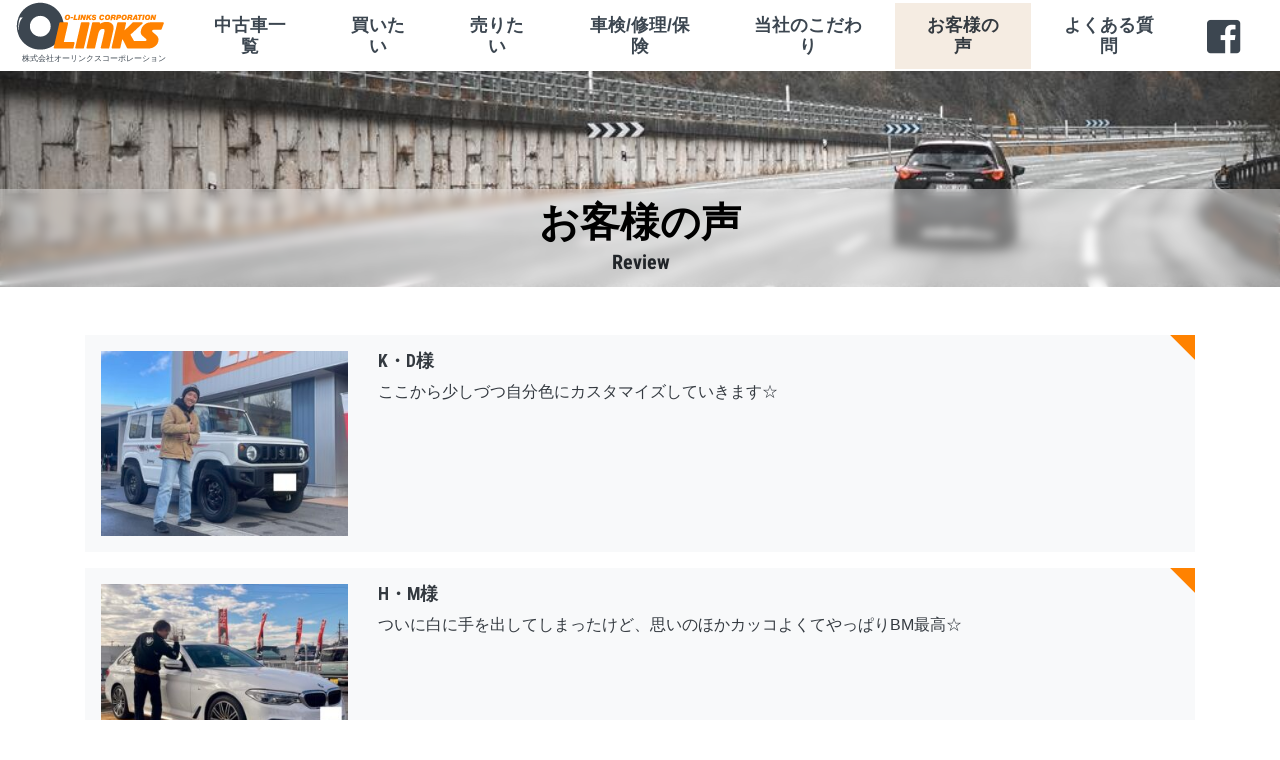

--- FILE ---
content_type: text/html; charset=UTF-8
request_url: https://olinks.jp/review/
body_size: 16472
content:
<!DOCTYPE html>
<html lang="ja"
	prefix="og: https://ogp.me/ns#"  class="nooooo-js noooo-svg">

<head>
	<meta charset="UTF-8">
	<meta name="viewport" content="width=device-width, initial-scale=1">
	<link rel="profile" href="http://gmpg.org/xfn/11">

	<title>お客様の声 - 株式会社オーリンクスコーポレーション</title>

		<!-- All in One SEO 4.1.3.4 -->
		<link rel="canonical" href="https://olinks.jp/review/" />
		<link rel="next" href="https://olinks.jp/review/page/2/" />
		<script type="application/ld+json" class="aioseo-schema">
			{"@context":"https:\/\/schema.org","@graph":[{"@type":"WebSite","@id":"https:\/\/olinks.jp\/#website","url":"https:\/\/olinks.jp\/","name":"\u682a\u5f0f\u4f1a\u793e\u30aa\u30fc\u30ea\u30f3\u30af\u30b9\u30b3\u30fc\u30dd\u30ec\u30fc\u30b7\u30e7\u30f3","description":"\u3042\u306a\u305f\u306e\u60f3\u3044\u3068\u30af\u30eb\u30de\u3092\u3064\u306a\u3050","publisher":{"@id":"https:\/\/olinks.jp\/#organization"}},{"@type":"Organization","@id":"https:\/\/olinks.jp\/#organization","name":"\u682a\u5f0f\u4f1a\u793e\u30aa\u30fc\u30ea\u30f3\u30af\u30b9\u30b3\u30fc\u30dd\u30ec\u30fc\u30b7\u30e7\u30f3","url":"https:\/\/olinks.jp\/","logo":{"@type":"ImageObject","@id":"https:\/\/olinks.jp\/#organizationLogo","url":"https:\/\/olinks.jp\/acms\/wp-content\/uploads\/2021\/07\/olinks-logo-gray.svg"},"image":{"@id":"https:\/\/olinks.jp\/#organizationLogo"},"sameAs":["https:\/\/www.facebook.com\/-241638756286471"]},{"@type":"BreadcrumbList","@id":"https:\/\/olinks.jp\/review\/#breadcrumblist","itemListElement":[{"@type":"ListItem","@id":"https:\/\/olinks.jp\/#listItem","position":"1","item":{"@type":"WebPage","@id":"https:\/\/olinks.jp\/","name":"\u30db\u30fc\u30e0","description":"\u3042\u306a\u305f\u306e\u60f3\u3044\u3068\u30af\u30eb\u30de\u3092\u3064\u306a\u3050 \uff5e\u3044\u3064\u307e\u3067\u3082\u5fc3\u306b\u6b8b\u308b\u7d20\u6575\u306a\u51fa\u4f1a\u3044\u3092\u3059\u3079\u3066\u306e\u65b9\u306b\uff5e \u305d\u3093\u306a\u60f3\u3044\u304b\u3089\u30aa\u30fc\u30ea\u30f3\u30af\u30b9\u306f\u30b9 [\u2026]","url":"https:\/\/olinks.jp\/"},"nextItem":"https:\/\/olinks.jp\/review\/#listItem"},{"@type":"ListItem","@id":"https:\/\/olinks.jp\/review\/#listItem","position":"2","item":{"@type":"WebPage","@id":"https:\/\/olinks.jp\/review\/","name":"\u304a\u5ba2\u69d8\u306e\u58f0","url":"https:\/\/olinks.jp\/review\/"},"previousItem":"https:\/\/olinks.jp\/#listItem"}]},{"@type":"CollectionPage","@id":"https:\/\/olinks.jp\/review\/#collectionpage","url":"https:\/\/olinks.jp\/review\/","name":"\u304a\u5ba2\u69d8\u306e\u58f0 - \u682a\u5f0f\u4f1a\u793e\u30aa\u30fc\u30ea\u30f3\u30af\u30b9\u30b3\u30fc\u30dd\u30ec\u30fc\u30b7\u30e7\u30f3","inLanguage":"ja","isPartOf":{"@id":"https:\/\/olinks.jp\/#website"},"breadcrumb":{"@id":"https:\/\/olinks.jp\/review\/#breadcrumblist"}}]}
		</script>
		<!-- All in One SEO -->

<link rel='dns-prefetch' href='//ajax.googleapis.com' />
<link rel='dns-prefetch' href='//cdn.jsdelivr.net' />
<link rel="alternate" type="application/rss+xml" title="株式会社オーリンクスコーポレーション &raquo; フィード" href="https://olinks.jp/feed/" />
<link rel="alternate" type="application/rss+xml" title="株式会社オーリンクスコーポレーション &raquo; コメントフィード" href="https://olinks.jp/comments/feed/" />
<link rel="alternate" type="application/rss+xml" title="株式会社オーリンクスコーポレーション &raquo; お客様の声 フィード" href="https://olinks.jp/review/feed/" />
		<!-- This site uses the Google Analytics by MonsterInsights plugin v7.18.0 - Using Analytics tracking - https://www.monsterinsights.com/ -->
							<script src="//www.googletagmanager.com/gtag/js?id=UA-206714597-1"  type="text/javascript" data-cfasync="false" async></script>
			<script type="text/javascript" data-cfasync="false">
				var mi_version = '7.18.0';
				var mi_track_user = true;
				var mi_no_track_reason = '';
				
								var disableStr = 'ga-disable-UA-206714597-1';

				/* Function to detect opted out users */
				function __gtagTrackerIsOptedOut() {
					return document.cookie.indexOf( disableStr + '=true' ) > - 1;
				}

				/* Disable tracking if the opt-out cookie exists. */
				if ( __gtagTrackerIsOptedOut() ) {
					window[disableStr] = true;
				}

				/* Opt-out function */
				function __gtagTrackerOptout() {
					document.cookie = disableStr + '=true; expires=Thu, 31 Dec 2099 23:59:59 UTC; path=/';
					window[disableStr] = true;
				}

				if ( 'undefined' === typeof gaOptout ) {
					function gaOptout() {
						__gtagTrackerOptout();
					}
				}
								window.dataLayer = window.dataLayer || [];
				if ( mi_track_user ) {
					function __gtagTracker() {dataLayer.push( arguments );}
					__gtagTracker( 'js', new Date() );
					__gtagTracker( 'set', {
						'developer_id.dZGIzZG' : true,
						                    });
					__gtagTracker( 'config', 'UA-206714597-1', {
						forceSSL:true,link_attribution:true,					} );
										window.gtag = __gtagTracker;										(
						function () {
							/* https://developers.google.com/analytics/devguides/collection/analyticsjs/ */
							/* ga and __gaTracker compatibility shim. */
							var noopfn = function () {
								return null;
							};
							var newtracker = function () {
								return new Tracker();
							};
							var Tracker = function () {
								return null;
							};
							var p = Tracker.prototype;
							p.get = noopfn;
							p.set = noopfn;
							p.send = function (){
								var args = Array.prototype.slice.call(arguments);
								args.unshift( 'send' );
								__gaTracker.apply(null, args);
							};
							var __gaTracker = function () {
								var len = arguments.length;
								if ( len === 0 ) {
									return;
								}
								var f = arguments[len - 1];
								if ( typeof f !== 'object' || f === null || typeof f.hitCallback !== 'function' ) {
									if ( 'send' === arguments[0] ) {
										var hitConverted, hitObject = false, action;
										if ( 'event' === arguments[1] ) {
											if ( 'undefined' !== typeof arguments[3] ) {
												hitObject = {
													'eventAction': arguments[3],
													'eventCategory': arguments[2],
													'eventLabel': arguments[4],
													'value': arguments[5] ? arguments[5] : 1,
												}
											}
										}
										if ( 'pageview' === arguments[1] ) {
											if ( 'undefined' !== typeof arguments[2] ) {
												hitObject = {
													'eventAction': 'page_view',
													'page_path' : arguments[2],
												}
											}
										}
										if ( typeof arguments[2] === 'object' ) {
											hitObject = arguments[2];
										}
										if ( typeof arguments[5] === 'object' ) {
											Object.assign( hitObject, arguments[5] );
										}
										if ( 'undefined' !== typeof arguments[1].hitType ) {
											hitObject = arguments[1];
											if ( 'pageview' === hitObject.hitType ) {
												hitObject.eventAction = 'page_view';
											}
										}
										if ( hitObject ) {
											action = 'timing' === arguments[1].hitType ? 'timing_complete' : hitObject.eventAction;
											hitConverted = mapArgs( hitObject );
											__gtagTracker( 'event', action, hitConverted );
										}
									}
									return;
								}

								function mapArgs( args ) {
									var arg, hit = {};
									var gaMap = {
										'eventCategory': 'event_category',
										'eventAction': 'event_action',
										'eventLabel': 'event_label',
										'eventValue': 'event_value',
										'nonInteraction': 'non_interaction',
										'timingCategory': 'event_category',
										'timingVar': 'name',
										'timingValue': 'value',
										'timingLabel': 'event_label',
										'page' : 'page_path',
										'location' : 'page_location',
										'title' : 'page_title',
									};
									for ( arg in args ) {
										if ( args.hasOwnProperty(arg) && gaMap.hasOwnProperty(arg) ) {
											hit[gaMap[arg]] = args[arg];
										} else {
											hit[arg] = args[arg];
										}
									}
									return hit;
								}

								try {
									f.hitCallback();
								} catch ( ex ) {
								}
							};
							__gaTracker.create = newtracker;
							__gaTracker.getByName = newtracker;
							__gaTracker.getAll = function () {
								return [];
							};
							__gaTracker.remove = noopfn;
							__gaTracker.loaded = true;
							window['__gaTracker'] = __gaTracker;
						}
					)();
									} else {
										console.log( "" );
					( function () {
							function __gtagTracker() {
								return null;
							}
							window['__gtagTracker'] = __gtagTracker;
							window['gtag'] = __gtagTracker;
					} )();
									}
			</script>
				<!-- / Google Analytics by MonsterInsights -->
		<style id='wp-img-auto-sizes-contain-inline-css' type='text/css'>
img:is([sizes=auto i],[sizes^="auto," i]){contain-intrinsic-size:3000px 1500px}
/*# sourceURL=wp-img-auto-sizes-contain-inline-css */
</style>
<link rel='stylesheet' id='formidable-css' href='https://olinks.jp/acms/wp-content/plugins/formidable/css/formidableforms.css?ver=27551' type='text/css' media='all' />
<link rel='stylesheet' id='wp-block-library-css' href='https://olinks.jp/acms/wp-includes/css/dist/block-library/style.min.css?ver=6.9' type='text/css' media='all' />
<style id='global-styles-inline-css' type='text/css'>
:root{--wp--preset--aspect-ratio--square: 1;--wp--preset--aspect-ratio--4-3: 4/3;--wp--preset--aspect-ratio--3-4: 3/4;--wp--preset--aspect-ratio--3-2: 3/2;--wp--preset--aspect-ratio--2-3: 2/3;--wp--preset--aspect-ratio--16-9: 16/9;--wp--preset--aspect-ratio--9-16: 9/16;--wp--preset--color--black: #000000;--wp--preset--color--cyan-bluish-gray: #abb8c3;--wp--preset--color--white: #ffffff;--wp--preset--color--pale-pink: #f78da7;--wp--preset--color--vivid-red: #cf2e2e;--wp--preset--color--luminous-vivid-orange: #ff6900;--wp--preset--color--luminous-vivid-amber: #fcb900;--wp--preset--color--light-green-cyan: #7bdcb5;--wp--preset--color--vivid-green-cyan: #00d084;--wp--preset--color--pale-cyan-blue: #8ed1fc;--wp--preset--color--vivid-cyan-blue: #0693e3;--wp--preset--color--vivid-purple: #9b51e0;--wp--preset--gradient--vivid-cyan-blue-to-vivid-purple: linear-gradient(135deg,rgb(6,147,227) 0%,rgb(155,81,224) 100%);--wp--preset--gradient--light-green-cyan-to-vivid-green-cyan: linear-gradient(135deg,rgb(122,220,180) 0%,rgb(0,208,130) 100%);--wp--preset--gradient--luminous-vivid-amber-to-luminous-vivid-orange: linear-gradient(135deg,rgb(252,185,0) 0%,rgb(255,105,0) 100%);--wp--preset--gradient--luminous-vivid-orange-to-vivid-red: linear-gradient(135deg,rgb(255,105,0) 0%,rgb(207,46,46) 100%);--wp--preset--gradient--very-light-gray-to-cyan-bluish-gray: linear-gradient(135deg,rgb(238,238,238) 0%,rgb(169,184,195) 100%);--wp--preset--gradient--cool-to-warm-spectrum: linear-gradient(135deg,rgb(74,234,220) 0%,rgb(151,120,209) 20%,rgb(207,42,186) 40%,rgb(238,44,130) 60%,rgb(251,105,98) 80%,rgb(254,248,76) 100%);--wp--preset--gradient--blush-light-purple: linear-gradient(135deg,rgb(255,206,236) 0%,rgb(152,150,240) 100%);--wp--preset--gradient--blush-bordeaux: linear-gradient(135deg,rgb(254,205,165) 0%,rgb(254,45,45) 50%,rgb(107,0,62) 100%);--wp--preset--gradient--luminous-dusk: linear-gradient(135deg,rgb(255,203,112) 0%,rgb(199,81,192) 50%,rgb(65,88,208) 100%);--wp--preset--gradient--pale-ocean: linear-gradient(135deg,rgb(255,245,203) 0%,rgb(182,227,212) 50%,rgb(51,167,181) 100%);--wp--preset--gradient--electric-grass: linear-gradient(135deg,rgb(202,248,128) 0%,rgb(113,206,126) 100%);--wp--preset--gradient--midnight: linear-gradient(135deg,rgb(2,3,129) 0%,rgb(40,116,252) 100%);--wp--preset--font-size--small: 13px;--wp--preset--font-size--medium: 20px;--wp--preset--font-size--large: 36px;--wp--preset--font-size--x-large: 42px;--wp--preset--spacing--20: 0.44rem;--wp--preset--spacing--30: 0.67rem;--wp--preset--spacing--40: 1rem;--wp--preset--spacing--50: 1.5rem;--wp--preset--spacing--60: 2.25rem;--wp--preset--spacing--70: 3.38rem;--wp--preset--spacing--80: 5.06rem;--wp--preset--shadow--natural: 6px 6px 9px rgba(0, 0, 0, 0.2);--wp--preset--shadow--deep: 12px 12px 50px rgba(0, 0, 0, 0.4);--wp--preset--shadow--sharp: 6px 6px 0px rgba(0, 0, 0, 0.2);--wp--preset--shadow--outlined: 6px 6px 0px -3px rgb(255, 255, 255), 6px 6px rgb(0, 0, 0);--wp--preset--shadow--crisp: 6px 6px 0px rgb(0, 0, 0);}:where(.is-layout-flex){gap: 0.5em;}:where(.is-layout-grid){gap: 0.5em;}body .is-layout-flex{display: flex;}.is-layout-flex{flex-wrap: wrap;align-items: center;}.is-layout-flex > :is(*, div){margin: 0;}body .is-layout-grid{display: grid;}.is-layout-grid > :is(*, div){margin: 0;}:where(.wp-block-columns.is-layout-flex){gap: 2em;}:where(.wp-block-columns.is-layout-grid){gap: 2em;}:where(.wp-block-post-template.is-layout-flex){gap: 1.25em;}:where(.wp-block-post-template.is-layout-grid){gap: 1.25em;}.has-black-color{color: var(--wp--preset--color--black) !important;}.has-cyan-bluish-gray-color{color: var(--wp--preset--color--cyan-bluish-gray) !important;}.has-white-color{color: var(--wp--preset--color--white) !important;}.has-pale-pink-color{color: var(--wp--preset--color--pale-pink) !important;}.has-vivid-red-color{color: var(--wp--preset--color--vivid-red) !important;}.has-luminous-vivid-orange-color{color: var(--wp--preset--color--luminous-vivid-orange) !important;}.has-luminous-vivid-amber-color{color: var(--wp--preset--color--luminous-vivid-amber) !important;}.has-light-green-cyan-color{color: var(--wp--preset--color--light-green-cyan) !important;}.has-vivid-green-cyan-color{color: var(--wp--preset--color--vivid-green-cyan) !important;}.has-pale-cyan-blue-color{color: var(--wp--preset--color--pale-cyan-blue) !important;}.has-vivid-cyan-blue-color{color: var(--wp--preset--color--vivid-cyan-blue) !important;}.has-vivid-purple-color{color: var(--wp--preset--color--vivid-purple) !important;}.has-black-background-color{background-color: var(--wp--preset--color--black) !important;}.has-cyan-bluish-gray-background-color{background-color: var(--wp--preset--color--cyan-bluish-gray) !important;}.has-white-background-color{background-color: var(--wp--preset--color--white) !important;}.has-pale-pink-background-color{background-color: var(--wp--preset--color--pale-pink) !important;}.has-vivid-red-background-color{background-color: var(--wp--preset--color--vivid-red) !important;}.has-luminous-vivid-orange-background-color{background-color: var(--wp--preset--color--luminous-vivid-orange) !important;}.has-luminous-vivid-amber-background-color{background-color: var(--wp--preset--color--luminous-vivid-amber) !important;}.has-light-green-cyan-background-color{background-color: var(--wp--preset--color--light-green-cyan) !important;}.has-vivid-green-cyan-background-color{background-color: var(--wp--preset--color--vivid-green-cyan) !important;}.has-pale-cyan-blue-background-color{background-color: var(--wp--preset--color--pale-cyan-blue) !important;}.has-vivid-cyan-blue-background-color{background-color: var(--wp--preset--color--vivid-cyan-blue) !important;}.has-vivid-purple-background-color{background-color: var(--wp--preset--color--vivid-purple) !important;}.has-black-border-color{border-color: var(--wp--preset--color--black) !important;}.has-cyan-bluish-gray-border-color{border-color: var(--wp--preset--color--cyan-bluish-gray) !important;}.has-white-border-color{border-color: var(--wp--preset--color--white) !important;}.has-pale-pink-border-color{border-color: var(--wp--preset--color--pale-pink) !important;}.has-vivid-red-border-color{border-color: var(--wp--preset--color--vivid-red) !important;}.has-luminous-vivid-orange-border-color{border-color: var(--wp--preset--color--luminous-vivid-orange) !important;}.has-luminous-vivid-amber-border-color{border-color: var(--wp--preset--color--luminous-vivid-amber) !important;}.has-light-green-cyan-border-color{border-color: var(--wp--preset--color--light-green-cyan) !important;}.has-vivid-green-cyan-border-color{border-color: var(--wp--preset--color--vivid-green-cyan) !important;}.has-pale-cyan-blue-border-color{border-color: var(--wp--preset--color--pale-cyan-blue) !important;}.has-vivid-cyan-blue-border-color{border-color: var(--wp--preset--color--vivid-cyan-blue) !important;}.has-vivid-purple-border-color{border-color: var(--wp--preset--color--vivid-purple) !important;}.has-vivid-cyan-blue-to-vivid-purple-gradient-background{background: var(--wp--preset--gradient--vivid-cyan-blue-to-vivid-purple) !important;}.has-light-green-cyan-to-vivid-green-cyan-gradient-background{background: var(--wp--preset--gradient--light-green-cyan-to-vivid-green-cyan) !important;}.has-luminous-vivid-amber-to-luminous-vivid-orange-gradient-background{background: var(--wp--preset--gradient--luminous-vivid-amber-to-luminous-vivid-orange) !important;}.has-luminous-vivid-orange-to-vivid-red-gradient-background{background: var(--wp--preset--gradient--luminous-vivid-orange-to-vivid-red) !important;}.has-very-light-gray-to-cyan-bluish-gray-gradient-background{background: var(--wp--preset--gradient--very-light-gray-to-cyan-bluish-gray) !important;}.has-cool-to-warm-spectrum-gradient-background{background: var(--wp--preset--gradient--cool-to-warm-spectrum) !important;}.has-blush-light-purple-gradient-background{background: var(--wp--preset--gradient--blush-light-purple) !important;}.has-blush-bordeaux-gradient-background{background: var(--wp--preset--gradient--blush-bordeaux) !important;}.has-luminous-dusk-gradient-background{background: var(--wp--preset--gradient--luminous-dusk) !important;}.has-pale-ocean-gradient-background{background: var(--wp--preset--gradient--pale-ocean) !important;}.has-electric-grass-gradient-background{background: var(--wp--preset--gradient--electric-grass) !important;}.has-midnight-gradient-background{background: var(--wp--preset--gradient--midnight) !important;}.has-small-font-size{font-size: var(--wp--preset--font-size--small) !important;}.has-medium-font-size{font-size: var(--wp--preset--font-size--medium) !important;}.has-large-font-size{font-size: var(--wp--preset--font-size--large) !important;}.has-x-large-font-size{font-size: var(--wp--preset--font-size--x-large) !important;}
/*# sourceURL=global-styles-inline-css */
</style>

<style id='classic-theme-styles-inline-css' type='text/css'>
/*! This file is auto-generated */
.wp-block-button__link{color:#fff;background-color:#32373c;border-radius:9999px;box-shadow:none;text-decoration:none;padding:calc(.667em + 2px) calc(1.333em + 2px);font-size:1.125em}.wp-block-file__button{background:#32373c;color:#fff;text-decoration:none}
/*# sourceURL=/wp-includes/css/classic-themes.min.css */
</style>
<link rel='stylesheet' id='ab-goo-net-css' href='https://olinks.jp/acms/wp-content/plugins/ab-goo-net/public/css/ab-goo-net-public.css?ver=v1.0.0' type='text/css' media='all' />
<link rel='stylesheet' id='contact-form-7-css' href='https://olinks.jp/acms/wp-content/plugins/contact-form-7/includes/css/styles.css?ver=5.4.2' type='text/css' media='all' />
<link rel='stylesheet' id='cf7msm_styles-css' href='https://olinks.jp/acms/wp-content/plugins/contact-form-7-multi-step-module/resources/cf7msm.css?ver=4.1.7' type='text/css' media='all' />
<link rel='stylesheet' id='site-style-css' href='https://olinks.jp/acms/wp-content/themes/olinks.jp/assets/css/olinks.jp.css?ver=1.0.0' type='text/css' media='all' />
<link rel='stylesheet' id='web-icons-css' href='https://olinks.jp/acms/wp-content/themes/olinks.jp/assets/web-icons/olinks.jp-icons.css?ver=1.0.0' type='text/css' media='all' />
<link rel='stylesheet' id='cf7cf-style-css' href='https://olinks.jp/acms/wp-content/plugins/cf7-conditional-fields/style.css?ver=2.0.4' type='text/css' media='all' />
<!--n2css--><script type="text/javascript" id="monsterinsights-frontend-script-js-extra">
/* <![CDATA[ */
var monsterinsights_frontend = {"js_events_tracking":"true","download_extensions":"doc,pdf,ppt,zip,xls,docx,pptx,xlsx","inbound_paths":"[]","home_url":"https://olinks.jp","hash_tracking":"false","ua":"UA-206714597-1"};
//# sourceURL=monsterinsights-frontend-script-js-extra
/* ]]> */
</script>
<script type="text/javascript" src="https://olinks.jp/acms/wp-content/plugins/google-analytics-for-wordpress/assets/js/frontend-gtag.min.js?ver=7.18.0" id="monsterinsights-frontend-script-js"></script>
<script type="text/javascript" src="//ajax.googleapis.com/ajax/libs/jquery/3.5.1/jquery.min.js?ver=3.5.1" id="jquery-js"></script>
<script type="text/javascript" src="https://olinks.jp/acms/wp-content/plugins/ab-goo-net/public/js/ab-goo-net-public.js?ver=v1.0.0" id="ab-goo-net-js"></script>
<link rel="https://api.w.org/" href="https://olinks.jp/wp-json/" /><script type="text/javascript">document.documentElement.className += " js";</script>
<link rel="apple-touch-icon" sizes="180x180" href="https://olinks.jp/apple-touch-icon.png">
<link rel="icon" type="image/png" sizes="32x32" href="https://olinks.jp/favicon-32x32.png">
<link rel="icon" type="image/png" sizes="16x16" href="https://olinks.jp/favicon-16x16.png">
<link rel="manifest" href="https://olinks.jp/site.webmanifest">
<link rel="mask-icon" href="https://olinks.jp/safari-pinned-tab.svg" color="#5bbad5">
<meta name="msapplication-TileColor" content="#da532c">
<meta name="theme-color" content="#ffffff"></head>

<body class="archive post-type-archive post-type-archive-review wp-custom-logo wp-theme-apple-base wp-child-theme-olinksjp offcanvas offcanvas-on-md offcanvas-right">

	<div id="page" class="site offcanvas-overlay">

		<div class="site-header-sb-a-snm ab-site-header">
	<header id="masthead" class="site-header" role="banner">

		<div class="site-header-wrap container-fluid">

			<div class="site-branding-header-l-landscape ab-site-branding-header site-branding">
	<div class="site-branding-has-logo-only">
		<p class="site-title-logo"><a href="https://olinks.jp" title="株式会社オーリンクスコーポレーション" class="site-branding-link" rel="home" itemprop="url"><img src="https://olinks.jp/acms/wp-content/uploads/2021/07/olinks-logo-and-title-1.svg" class="custom-logo site-logo" alt="株式会社オーリンクスコーポレーション" decoding="async" /></a></p>	</div>
	</div>
			<div class="site-navigation-primary-sr--pm ab-site-navigation-primary">
	<nav id="site-navigation" class="site-navigation menu-flow-horizontal" role="navigation" aria-label="Primary Menu">
		<ul id="menu-primary-menu" class="primary-menu main-menu menu-list"><li id="menu-item-36" class="menu-item menu-item-type-post_type menu-item-object-page main-menu-item  menu-item-even menu-item-depth-0"><a title="中古車一覧" href="https://olinks.jp/%e4%b8%ad%e5%8f%a4%e8%bb%8a%e5%9c%a8%e5%ba%ab%e4%b8%80%e8%a6%a7/" class="link menu-link main-menu-link"><span class="menu-main-text">中古車一覧</span></a></li>
<li id="menu-item-35" class="menu-item menu-item-type-post_type menu-item-object-page main-menu-item  menu-item-even menu-item-depth-0"><a title="買いたい" href="https://olinks.jp/%e8%bb%8a%e3%82%92%e8%b2%b7%e3%81%84%e3%81%9f%e3%81%84/" class="link menu-link main-menu-link"><span class="menu-main-text">買いたい</span></a></li>
<li id="menu-item-33" class="menu-item menu-item-type-post_type menu-item-object-page main-menu-item  menu-item-even menu-item-depth-0"><a title="売りたい" href="https://olinks.jp/%e8%bb%8a%e3%82%92%e5%a3%b2%e3%82%8a%e3%81%9f%e3%81%84/" class="link menu-link main-menu-link"><span class="menu-main-text">売りたい</span></a></li>
<li id="menu-item-32" class="menu-item menu-item-type-post_type menu-item-object-page main-menu-item  menu-item-even menu-item-depth-0"><a title="車検/修理/保険" href="https://olinks.jp/%e8%bb%8a%e6%a4%9c-%e4%bf%ae%e7%90%86-%e4%bf%9d%e9%99%ba/" class="link menu-link main-menu-link"><span class="menu-main-text">車検/修理/保険</span></a></li>
<li id="menu-item-34" class="menu-item menu-item-type-post_type menu-item-object-page menu-item-has-children main-menu-item  menu-item-even menu-item-depth-0"><a title="当社のこだわり" href="https://olinks.jp/%e5%bd%93%e7%a4%be%e3%81%ae%e3%81%93%e3%81%a0%e3%82%8f%e3%82%8a/" class="link menu-link main-menu-link"><span class="menu-main-text">当社のこだわり</span></a>
<ul class="menu-list sub-menu">
	<li id="menu-item-278" class="menu-item menu-item-type-post_type menu-item-object-page sub-menu-item  menu-item-odd menu-item-depth-1"><a title="会社概要" href="https://olinks.jp/%e4%bc%9a%e7%a4%be%e6%a6%82%e8%a6%81/" class="link menu-link sub-menu-link"><span class="menu-main-text">会社概要</span></a></li>
	<li id="menu-item-279" class="menu-item menu-item-type-post_type menu-item-object-page sub-menu-item  menu-item-odd menu-item-depth-1"><a title="店舗案内" href="https://olinks.jp/%e5%ba%97%e8%88%97%e6%a1%88%e5%86%85/" class="link menu-link sub-menu-link"><span class="menu-main-text">店舗案内</span></a></li>
</ul>
</li>
<li id="menu-item-335" class="menu-item menu-item-type-post_type_archive menu-item-object-review current-menu-item main-menu-item  menu-item-even menu-item-depth-0"><a title="お客様の声" href="https://olinks.jp/review/" class="link menu-link main-menu-link"><span class="menu-main-text">お客様の声</span></a></li>
<li id="menu-item-336" class="menu-item menu-item-type-post_type_archive menu-item-object-faq main-menu-item  menu-item-even menu-item-depth-0"><a title="よくある質問" href="https://olinks.jp/faq/" class="link menu-link main-menu-link"><span class="menu-main-text">よくある質問</span></a></li>
</ul>	</nav><!-- #site-navigation -->
	<div id="site-navigation-primary-widget-area" class="site-navigation-primary-widget-area"><div class="d-flex align-items-center h-100 mx-3">
<a class="d-inline-block s-7 text-secondary mx-1" href="https://www.facebook.com/%E3%82%AA%E3%83%BC%E3%83%AA%E3%83%B3%E3%82%AF%E3%82%B9%E5%8D%83%E6%9B%B2%E5%BA%97-241638756286471"><i class="fa fa-facebook-square"></i></a>
</div></div></div><!-- .ab-site-navigation-main -->
			<div class="ab-offcanvas-top offcanvas-top">
	<button type="button" class="--btn-icon offcanvas-btn offcanvas-btn-fixed-right offcanvas-btn-open" data-toggle="offcanvas" data-target="#offcanvas-nav" aria-controls="offcanvas-nav" aria-expanded="false" aria-label="メニュー表示">
		<i class="offcanvas-btn-open-icon fa fa-bars" aria-hidden="true"></i>
<span class="btn-icon-text">MENU</span>	</button>
	<nav id="offcanvas-nav" class="ab-offcanvas-top sitenav menu-flow-vertical menu-overlay-default offcanvas-nav" role="navigation" aria-label="Top Menu">
		<div class="offcanvas-controls">
			<button type="button" class="offcanvas-btn offcanvas-btn-close" data-toggle="offcanvas" aria-expanded="false" aria-controls="offcanvas-nav">
				<i class="offcanvas-btn-open-icon fa fa-times" aria-hidden="true"></i>
<span class="btn-icon-text">CLOSE</span>			</button>
		</div>
		<ul id="menu-offcanvas-menu" class="primary-menu main-menu menu-list"><li id="menu-item-44" class="menu-item menu-item-type-post_type menu-item-object-page main-menu-item  menu-item-even menu-item-depth-0"><a title="中古車在庫一覧" href="https://olinks.jp/%e4%b8%ad%e5%8f%a4%e8%bb%8a%e5%9c%a8%e5%ba%ab%e4%b8%80%e8%a6%a7/" class="link menu-link main-menu-link"><span class="menu-main-text">中古車在庫一覧</span></a></li>
<li id="menu-item-47" class="menu-item menu-item-type-post_type menu-item-object-page main-menu-item  menu-item-even menu-item-depth-0"><a title="車を買いたい" href="https://olinks.jp/%e8%bb%8a%e3%82%92%e8%b2%b7%e3%81%84%e3%81%9f%e3%81%84/" class="link menu-link main-menu-link"><span class="menu-main-text">車を買いたい</span></a></li>
<li id="menu-item-46" class="menu-item menu-item-type-post_type menu-item-object-page main-menu-item  menu-item-even menu-item-depth-0"><a title="車を売りたい" href="https://olinks.jp/%e8%bb%8a%e3%82%92%e5%a3%b2%e3%82%8a%e3%81%9f%e3%81%84/" class="link menu-link main-menu-link"><span class="menu-main-text">車を売りたい</span></a></li>
<li id="menu-item-48" class="menu-item menu-item-type-post_type menu-item-object-page main-menu-item  menu-item-even menu-item-depth-0"><a title="車検/修理/保険" href="https://olinks.jp/%e8%bb%8a%e6%a4%9c-%e4%bf%ae%e7%90%86-%e4%bf%9d%e9%99%ba/" class="link menu-link main-menu-link"><span class="menu-main-text">車検/修理/保険</span></a></li>
<li id="menu-item-45" class="menu-item menu-item-type-post_type menu-item-object-page main-menu-item  menu-item-even menu-item-depth-0"><a title="当社のこだわり" href="https://olinks.jp/%e5%bd%93%e7%a4%be%e3%81%ae%e3%81%93%e3%81%a0%e3%82%8f%e3%82%8a/" class="link menu-link main-menu-link"><span class="menu-main-text">当社のこだわり</span></a></li>
<li id="menu-item-562" class="menu-item menu-item-type-post_type_archive menu-item-object-review current-menu-item main-menu-item  menu-item-even menu-item-depth-0"><a title="お客様の声" href="https://olinks.jp/review/" class="link menu-link main-menu-link"><span class="menu-main-text">お客様の声</span></a></li>
<li id="menu-item-505" class="menu-item menu-item-type-post_type_archive menu-item-object-faq main-menu-item  menu-item-even menu-item-depth-0"><a title="よくある質問" href="https://olinks.jp/faq/" class="link menu-link main-menu-link"><span class="menu-main-text">よくある質問</span></a></li>
</ul>		
<!--
  WARNING -- EMPTY WIDGET AREA - Contents added in widget area extra will appear here. 
-->
	</nav>
</div>
		</div><!-- .container|.container-fluid -->
	</header><!-- #masthead.site-header -->
</div><!-- .site-header-sb-a-snm-outer -->
		<div class="site-content-contain">
			<div id="content" class="site-content"><div id="primary" class="content-area archive-layout">
	<main id="main" class="site-main">

		<div class="archive-page-screen page-screen page-screen-slim featured-image-inside page-title-stays-bottom-of-screen page-title-stays-over-screen">
    <div class="page-screen-placeholder page-screen-image-middle"><figure class="post-thumbnail"><img width="1000" height="1500" src="https://olinks.jp/acms/wp-content/uploads/2021/07/salvador-godoy-ZrDvYLf5LTE-unsplash.jpg" class="attachment- size-" alt="" decoding="async" srcset="https://olinks.jp/acms/wp-content/uploads/2021/07/salvador-godoy-ZrDvYLf5LTE-unsplash.jpg 1000w, https://olinks.jp/acms/wp-content/uploads/2021/07/salvador-godoy-ZrDvYLf5LTE-unsplash-200x300.jpg 200w" sizes="(max-width: 1000px) 100vw, 1000px" /></figure></div><div class="page-title page-title-center page-subtitle-inside subtitle-stays-below"><header class="page-title-header"><h1 class="page-title-main">お客様の声</h1><p class="page-title-sub">Review</p></header></div></div>

		<div class="container">
			
			<div class="my-5 archive-layout-columns">
									<!--
template: ab-post-archive-card-with-thumbs
-->
<div class="archive-articles">
	

	<div class="my-3">
		
	</div>

	<ul class="list-unstyled postlist align-items-stretch">
					<li class=" bg-light mb-3 p-3 corner-triangle corner-triangle--right-top corner-triangle--half postlist-item post post-new">
				<a href="https://olinks.jp/review/k%e3%83%bbd%e6%a7%98/" title="K・D様" class="post-link text-decoration-none">
					<div class="row">
						<div class="col-md-4 col-lg-3 mb-3 mb-md-0">
															<img width="300" height="225" src="https://olinks.jp/acms/wp-content/uploads/2026/01/IMG_4056-300x225.jpg" class="img-fluid " alt="K・D様" decoding="async" loading="lazy" srcset="https://olinks.jp/acms/wp-content/uploads/2026/01/IMG_4056-300x225.jpg 300w, https://olinks.jp/acms/wp-content/uploads/2026/01/IMG_4056.jpg 640w" sizes="auto, (max-width: 300px) 100vw, 300px" />
													</div>
						<div class="col-md-8 col-lg-9 mb-3 mb-md-0">
							<div class="post-title text-dark text-decoration-none h6 em">
								K・D様
							</div>
							<div class="post-content text-dark text-decoration-none">
								ここから少しづつ自分色にカスタマイズしていきます☆
							</div>
						</div>
					</div>
				</a>
			</li>
					<li class=" bg-light mb-3 p-3 corner-triangle corner-triangle--right-top corner-triangle--half postlist-item post">
				<a href="https://olinks.jp/review/h%e3%83%bbm%e6%a7%98/" title="H・M様" class="post-link text-decoration-none">
					<div class="row">
						<div class="col-md-4 col-lg-3 mb-3 mb-md-0">
															<img width="300" height="225" src="https://olinks.jp/acms/wp-content/uploads/2025/12/IMG_3858-300x225.jpg" class="img-fluid " alt="H・M様" decoding="async" loading="lazy" srcset="https://olinks.jp/acms/wp-content/uploads/2025/12/IMG_3858-300x225.jpg 300w, https://olinks.jp/acms/wp-content/uploads/2025/12/IMG_3858.jpg 640w" sizes="auto, (max-width: 300px) 100vw, 300px" />
													</div>
						<div class="col-md-8 col-lg-9 mb-3 mb-md-0">
							<div class="post-title text-dark text-decoration-none h6 em">
								H・M様
							</div>
							<div class="post-content text-dark text-decoration-none">
								ついに白に手を出してしまったけど、思いのほかカッコよくてやっぱりBM最高☆
							</div>
						</div>
					</div>
				</a>
			</li>
					<li class=" bg-light mb-3 p-3 corner-triangle corner-triangle--right-top corner-triangle--half postlist-item post">
				<a href="https://olinks.jp/review/y%e3%83%bbt%e6%a7%98/" title="Y・T様" class="post-link text-decoration-none">
					<div class="row">
						<div class="col-md-4 col-lg-3 mb-3 mb-md-0">
															<img width="300" height="225" src="https://olinks.jp/acms/wp-content/uploads/2025/12/IMG_3649-300x225.jpg" class="img-fluid " alt="Y・T様" decoding="async" loading="lazy" srcset="https://olinks.jp/acms/wp-content/uploads/2025/12/IMG_3649-300x225.jpg 300w, https://olinks.jp/acms/wp-content/uploads/2025/12/IMG_3649.jpg 640w" sizes="auto, (max-width: 300px) 100vw, 300px" />
													</div>
						<div class="col-md-8 col-lg-9 mb-3 mb-md-0">
							<div class="post-title text-dark text-decoration-none h6 em">
								Y・T様
							</div>
							<div class="post-content text-dark text-decoration-none">
								待望のスライドドアです。

長野から届けていただいてありがとうございました。
							</div>
						</div>
					</div>
				</a>
			</li>
					<li class=" bg-light mb-3 p-3 corner-triangle corner-triangle--right-top corner-triangle--half postlist-item post">
				<a href="https://olinks.jp/review/y%e3%83%bbk%e6%a7%98/" title="Y・K様" class="post-link text-decoration-none">
					<div class="row">
						<div class="col-md-4 col-lg-3 mb-3 mb-md-0">
															<img width="300" height="225" src="https://olinks.jp/acms/wp-content/uploads/2025/12/IMG_3654-1-300x225.jpg" class="img-fluid " alt="Y・K様" decoding="async" loading="lazy" srcset="https://olinks.jp/acms/wp-content/uploads/2025/12/IMG_3654-1-300x225.jpg 300w, https://olinks.jp/acms/wp-content/uploads/2025/12/IMG_3654-1.jpg 640w" sizes="auto, (max-width: 300px) 100vw, 300px" />
													</div>
						<div class="col-md-8 col-lg-9 mb-3 mb-md-0">
							<div class="post-title text-dark text-decoration-none h6 em">
								Y・K様
							</div>
							<div class="post-content text-dark text-decoration-none">
								ビートル君長い間ありがとう。

この子も長くお付き合いしていきます。

ありがとうございました。
							</div>
						</div>
					</div>
				</a>
			</li>
					<li class=" bg-light mb-3 p-3 corner-triangle corner-triangle--right-top corner-triangle--half postlist-item post">
				<a href="https://olinks.jp/review/%ef%bd%99%e3%83%bb%ef%bd%8b%e6%a7%98-3/" title="Ｙ・Ｋ様" class="post-link text-decoration-none">
					<div class="row">
						<div class="col-md-4 col-lg-3 mb-3 mb-md-0">
															<img width="300" height="225" src="https://olinks.jp/acms/wp-content/uploads/2025/12/金澤スカイライン-300x225.jpg" class="img-fluid " alt="Ｙ・Ｋ様" decoding="async" loading="lazy" srcset="https://olinks.jp/acms/wp-content/uploads/2025/12/金澤スカイライン-300x225.jpg 300w, https://olinks.jp/acms/wp-content/uploads/2025/12/金澤スカイライン-1024x769.jpg 1024w, https://olinks.jp/acms/wp-content/uploads/2025/12/金澤スカイライン-768x577.jpg 768w, https://olinks.jp/acms/wp-content/uploads/2025/12/金澤スカイライン.jpg 1476w" sizes="auto, (max-width: 300px) 100vw, 300px" />
													</div>
						<div class="col-md-8 col-lg-9 mb-3 mb-md-0">
							<div class="post-title text-dark text-decoration-none h6 em">
								Ｙ・Ｋ様
							</div>
							<div class="post-content text-dark text-decoration-none">
								急なお願いだったのにも関わらず、迅速かつ丁寧に対応していただき大変助かりました！

大切に乗ります！
							</div>
						</div>
					</div>
				</a>
			</li>
					<li class=" bg-light mb-3 p-3 corner-triangle corner-triangle--right-top corner-triangle--half postlist-item post">
				<a href="https://olinks.jp/review/%ef%bd%8b%e3%83%bb%ef%bd%8e%e6%a7%98-3/" title="Ｋ・Ｎ様" class="post-link text-decoration-none">
					<div class="row">
						<div class="col-md-4 col-lg-3 mb-3 mb-md-0">
															<img width="300" height="225" src="https://olinks.jp/acms/wp-content/uploads/2025/11/IMG_1429-300x225.jpg" class="img-fluid " alt="Ｋ・Ｎ様" decoding="async" loading="lazy" srcset="https://olinks.jp/acms/wp-content/uploads/2025/11/IMG_1429-300x225.jpg 300w, https://olinks.jp/acms/wp-content/uploads/2025/11/IMG_1429-1024x769.jpg 1024w, https://olinks.jp/acms/wp-content/uploads/2025/11/IMG_1429-768x577.jpg 768w, https://olinks.jp/acms/wp-content/uploads/2025/11/IMG_1429.jpg 1476w" sizes="auto, (max-width: 300px) 100vw, 300px" />
													</div>
						<div class="col-md-8 col-lg-9 mb-3 mb-md-0">
							<div class="post-title text-dark text-decoration-none h6 em">
								Ｋ・Ｎ様
							</div>
							<div class="post-content text-dark text-decoration-none">
								社長さんが親切でイケメンで良かったです！
							</div>
						</div>
					</div>
				</a>
			</li>
					<li class=" bg-light mb-3 p-3 corner-triangle corner-triangle--right-top corner-triangle--half postlist-item post">
				<a href="https://olinks.jp/review/%ef%bd%8b%e3%83%bb%ef%bd%93%e6%a7%98/" title="Ｋ・Ｓ様" class="post-link text-decoration-none">
					<div class="row">
						<div class="col-md-4 col-lg-3 mb-3 mb-md-0">
															<img width="300" height="225" src="https://olinks.jp/acms/wp-content/uploads/2025/11/IMG_1416-300x225.jpg" class="img-fluid " alt="Ｋ・Ｓ様" decoding="async" loading="lazy" srcset="https://olinks.jp/acms/wp-content/uploads/2025/11/IMG_1416-300x225.jpg 300w, https://olinks.jp/acms/wp-content/uploads/2025/11/IMG_1416-1024x768.jpg 1024w, https://olinks.jp/acms/wp-content/uploads/2025/11/IMG_1416-768x576.jpg 768w, https://olinks.jp/acms/wp-content/uploads/2025/11/IMG_1416-1536x1152.jpg 1536w, https://olinks.jp/acms/wp-content/uploads/2025/11/IMG_1416-2048x1536.jpg 2048w" sizes="auto, (max-width: 300px) 100vw, 300px" />
													</div>
						<div class="col-md-8 col-lg-9 mb-3 mb-md-0">
							<div class="post-title text-dark text-decoration-none h6 em">
								Ｋ・Ｓ様
							</div>
							<div class="post-content text-dark text-decoration-none">
								アルファードからの乗り換えです。

走行距離も少なく良い車をありがとうございます！
							</div>
						</div>
					</div>
				</a>
			</li>
					<li class=" bg-light mb-3 p-3 corner-triangle corner-triangle--right-top corner-triangle--half postlist-item post">
				<a href="https://olinks.jp/review/j%e3%83%bbs%e6%a7%98/" title="J・S様" class="post-link text-decoration-none">
					<div class="row">
						<div class="col-md-4 col-lg-3 mb-3 mb-md-0">
															<img width="300" height="225" src="https://olinks.jp/acms/wp-content/uploads/2025/11/IMG_3110-300x225.jpg" class="img-fluid " alt="J・S様" decoding="async" loading="lazy" srcset="https://olinks.jp/acms/wp-content/uploads/2025/11/IMG_3110-300x225.jpg 300w, https://olinks.jp/acms/wp-content/uploads/2025/11/IMG_3110.jpg 640w" sizes="auto, (max-width: 300px) 100vw, 300px" />
													</div>
						<div class="col-md-8 col-lg-9 mb-3 mb-md-0">
							<div class="post-title text-dark text-decoration-none h6 em">
								J・S様
							</div>
							<div class="post-content text-dark text-decoration-none">
								これがノーマル状態の最後の写真です。

ここからたくさんカスタマイズしていきます。

ありがとうございました。
							</div>
						</div>
					</div>
				</a>
			</li>
					<li class=" bg-light mb-3 p-3 corner-triangle corner-triangle--right-top corner-triangle--half postlist-item post">
				<a href="https://olinks.jp/review/%ef%bd%99%e3%83%bb%ef%bd%8f%e6%a7%98/" title="Ｙ・Ｏ様" class="post-link text-decoration-none">
					<div class="row">
						<div class="col-md-4 col-lg-3 mb-3 mb-md-0">
															<img width="300" height="225" src="https://olinks.jp/acms/wp-content/uploads/2025/11/IMG_1323-300x225.jpg" class="img-fluid " alt="Ｙ・Ｏ様" decoding="async" loading="lazy" srcset="https://olinks.jp/acms/wp-content/uploads/2025/11/IMG_1323-300x225.jpg 300w, https://olinks.jp/acms/wp-content/uploads/2025/11/IMG_1323-1024x769.jpg 1024w, https://olinks.jp/acms/wp-content/uploads/2025/11/IMG_1323-768x577.jpg 768w, https://olinks.jp/acms/wp-content/uploads/2025/11/IMG_1323.jpg 1476w" sizes="auto, (max-width: 300px) 100vw, 300px" />
													</div>
						<div class="col-md-8 col-lg-9 mb-3 mb-md-0">
							<div class="post-title text-dark text-decoration-none h6 em">
								Ｙ・Ｏ様
							</div>
							<div class="post-content text-dark text-decoration-none">
								希望の車を予算内で探していただいた上に、納車までとてもスムーズにご対応いただきました！

久々のマニュアル車なので、カーライフを楽しみたいと思います！
							</div>
						</div>
					</div>
				</a>
			</li>
					<li class=" bg-light mb-3 p-3 corner-triangle corner-triangle--right-top corner-triangle--half postlist-item post">
				<a href="https://olinks.jp/review/m%e3%83%bbs%e6%a7%98/" title="M・S様" class="post-link text-decoration-none">
					<div class="row">
						<div class="col-md-4 col-lg-3 mb-3 mb-md-0">
															<img width="300" height="225" src="https://olinks.jp/acms/wp-content/uploads/2025/10/IMG_2951-300x225.jpg" class="img-fluid " alt="M・S様" decoding="async" loading="lazy" srcset="https://olinks.jp/acms/wp-content/uploads/2025/10/IMG_2951-300x225.jpg 300w, https://olinks.jp/acms/wp-content/uploads/2025/10/IMG_2951.jpg 640w" sizes="auto, (max-width: 300px) 100vw, 300px" />
													</div>
						<div class="col-md-8 col-lg-9 mb-3 mb-md-0">
							<div class="post-title text-dark text-decoration-none h6 em">
								M・S様
							</div>
							<div class="post-content text-dark text-decoration-none">
								丁寧な対応でありがたかったです。

事故しないように頑張ります！
							</div>
						</div>
					</div>
				</a>
			</li>
									<li class=" bg-light mb-3 p-3 corner-triangle corner-triangle--right-top corner-triangle--half postlist-item post post-more bg-light">
				<a class="square-content flex-center post-more-link link-ntd" href="https://olinks.jp/review/page/2/">次のページへ
					<span style="vertical-align: middle" class="wf s-5">〉</span>
				</a>
			</li>
					</ul>

	<nav class="pagination-nav"><ul class="pagination justify-content-center"><li class="page-item page-item-text disabled hidden-xs"><span class="page-link"><span aria-hidden="true">(1/13)</span></span></li><li class="page-item active"><span class="page-link ">1 <span class="sr-only">(current)</span></span></li><li class="page-item"><a class="page-link" href="https://olinks.jp/review/page/2/">2</a></li><li class="page-item"><a class="page-link" href="https://olinks.jp/review/page/3/">3</a></li><li class="page-item"><a class="page-link" href="https://olinks.jp/review/page/4/">4</a></li><li class="page-item"><a class="page-link" href="https://olinks.jp/review/page/5/">5</a></li><li class="page-item"><a class="page-link" href="https://olinks.jp/review/page/2/" aria-label="次のページ">&rsaquo;</a></li><li class="page-item"><a class="page-link" href="https://olinks.jp/review/page/13/" aria-label="最後のページ">&raquo;</a></li></ul></nav>
</div>
				
			</div>
		</div>
	</main>
</div><!-- #primary -->
		</div><!-- .site-content-contain -->
	</div><!-- #content.site-content -->

	<div class="site-footer-dr-wa4cm-x-sfi ab-site-footer-module">
	<footer id="colophon" class="site-footer" role="contentinfo">

		<div class="site-footer-row site-footer-row-1 site-footer-row-auxiliary">
			<div class=" container">
				<div class="row  ">
					<div class="footer-row-1-col-widget  col-md-6 col-lg-8">
						<div id="site-footer-widget-area" class="site-footer-widget-area"><div class="site-branding site-branding-footer">
<div class="line-1 row">
<div class="col-md-6"><a class="d-inline-block w-50" href="https://olinks.jp/"><br>
<img decoding="async" class="w-100 img-fluid" src="https://olinks.jp/uploads/2021/07/olinks-logo-white.svg" alt="株式会社オーリンクス"><br>
</a></div>
</div>
<div class="bezel my-0 py-0">
<div class="container">
<div class="row text-white">
<div class="col-lg-6">
<div class="line-2 contact-info text-left">
<p class="contact-info-biz"><span class="biz-hours">［オーリンクス長野若槻店］<br>〒381-0084 長野県長野市大字若槻東条547-1<br>
TEL： 026-217-7626<br>
TEL： 0078-6043-3524 (無料)<br>
FAX： 026-217-7627<br>
営業時間： 10:00～18:30<br>
定休日： 毎週火曜日</span></p>
<p><a class="bg-dark border-white btn py-1 text-white w-50" href="https://olinks.jp/店舗案内/オーリンクス長野若槻店/">ACCESS MAP</a></p>
</div>
</div>
<div class="col-lg-6">
<div class="line-2 contact-info text-left">
<p class="contact-info-biz"><span class="biz-hours">［オーリンクス千曲店］<br>
〒387-0016 長野県千曲市寂蒔388-2<br>
TEL： 026-214-0177<br>
TEL： 0078-6045-9358 (無料)<br>
FAX： 026-214-0178<br>
営業時間： 10:00～18:30<br>
定休日： 毎週火曜日</span></p>
<p><a class="bg-dark border-white btn py-1 text-white w-50" href="https://olinks.jp/店舗案内/オーリンクス千曲店/">ACCESS MAP</a>
</p>
</div>
</div>
</div>
</div>
</div>
</div></div>					</div>
					<nav class="footer-row-1-col-menus menu-flow-vertical  col-md-6 col-lg-4">
						<div class="row">
							<div class="col-auto  col-lg-6">
								<ul id="footer-menu-1" class="footer-menu main-menu menu-list"><li id="menu-item-110" class="menu-item menu-item-type-post_type menu-item-object-page menu-item-home main-menu-item  menu-item-even menu-item-depth-0"><a title="ホーム" href="https://olinks.jp/" class="link menu-link main-menu-link"><span class="menu-main-text">ホーム</span></a></li>
<li id="menu-item-55" class="menu-item menu-item-type-post_type menu-item-object-page main-menu-item  menu-item-even menu-item-depth-0"><a title="中古車在庫一覧" href="https://olinks.jp/%e4%b8%ad%e5%8f%a4%e8%bb%8a%e5%9c%a8%e5%ba%ab%e4%b8%80%e8%a6%a7/" class="link menu-link main-menu-link"><span class="menu-main-text">中古車在庫一覧</span></a></li>
<li id="menu-item-518" class="menu-item menu-item-type-post_type menu-item-object-page main-menu-item  menu-item-even menu-item-depth-0"><a title="車を売りたい" href="https://olinks.jp/%e8%bb%8a%e3%82%92%e5%a3%b2%e3%82%8a%e3%81%9f%e3%81%84/" class="link menu-link main-menu-link"><span class="menu-main-text">車を売りたい</span></a></li>
<li id="menu-item-54" class="menu-item menu-item-type-post_type menu-item-object-page main-menu-item  menu-item-even menu-item-depth-0"><a title="車を買いたい" href="https://olinks.jp/%e8%bb%8a%e3%82%92%e8%b2%b7%e3%81%84%e3%81%9f%e3%81%84/" class="link menu-link main-menu-link"><span class="menu-main-text">車を買いたい</span></a></li>
<li id="menu-item-53" class="menu-item menu-item-type-post_type menu-item-object-page main-menu-item  menu-item-even menu-item-depth-0"><a title="車検/修理/保険" href="https://olinks.jp/%e8%bb%8a%e6%a4%9c-%e4%bf%ae%e7%90%86-%e4%bf%9d%e9%99%ba/" class="link menu-link main-menu-link"><span class="menu-main-text">車検/修理/保険</span></a></li>
<li id="menu-item-500" class="menu-item menu-item-type-post_type menu-item-object-page main-menu-item  menu-item-even menu-item-depth-0"><a title="当社のこだわり" href="https://olinks.jp/%e5%bd%93%e7%a4%be%e3%81%ae%e3%81%93%e3%81%a0%e3%82%8f%e3%82%8a/" class="link menu-link main-menu-link"><span class="menu-main-text">当社のこだわり</span></a></li>
</ul>							</div>
							<div class="col-auto  col-lg-6">
								<ul id="footer-menu-2" class="footer-menu main-menu menu-list"><li id="menu-item-109" class="menu-item menu-item-type-post_type menu-item-object-page main-menu-item  menu-item-even menu-item-depth-0"><a title="会社概要" href="https://olinks.jp/%e4%bc%9a%e7%a4%be%e6%a6%82%e8%a6%81/" class="link menu-link main-menu-link"><span class="menu-main-text">会社概要</span></a></li>
<li id="menu-item-497" class="menu-item menu-item-type-post_type menu-item-object-page menu-item-has-children main-menu-item  menu-item-even menu-item-depth-0"><a title="店舗案内" href="https://olinks.jp/%e5%ba%97%e8%88%97%e6%a1%88%e5%86%85/" class="link menu-link main-menu-link"><span class="menu-main-text">店舗案内</span></a>
<ul class="menu-list sub-menu">
	<li id="menu-item-498" class="menu-item menu-item-type-post_type menu-item-object-page sub-menu-item  menu-item-odd menu-item-depth-1"><a title="オーリンクス千曲店" href="https://olinks.jp/%e5%ba%97%e8%88%97%e6%a1%88%e5%86%85/%e3%82%aa%e3%83%bc%e3%83%aa%e3%83%b3%e3%82%af%e3%82%b9%e5%8d%83%e6%9b%b2%e5%ba%97/" class="link menu-link sub-menu-link"><span class="menu-main-text">オーリンクス千曲店</span></a></li>
	<li id="menu-item-499" class="menu-item menu-item-type-post_type menu-item-object-page sub-menu-item  menu-item-odd menu-item-depth-1"><a title="オーリンクス長野若槻店" href="https://olinks.jp/%e5%ba%97%e8%88%97%e6%a1%88%e5%86%85/%e3%82%aa%e3%83%bc%e3%83%aa%e3%83%b3%e3%82%af%e3%82%b9%e9%95%b7%e9%87%8e%e8%8b%a5%e6%a7%bb%e5%ba%97/" class="link menu-link sub-menu-link"><span class="menu-main-text">オーリンクス長野若槻店</span></a></li>
</ul>
</li>
<li id="menu-item-510" class="menu-item menu-item-type-post_type_archive menu-item-object-review current-menu-item main-menu-item  menu-item-even menu-item-depth-0"><a title="お客様の声" href="https://olinks.jp/review/" class="link menu-link main-menu-link"><span class="menu-main-text">お客様の声</span></a></li>
<li id="menu-item-509" class="menu-item menu-item-type-post_type_archive menu-item-object-faq main-menu-item  menu-item-even menu-item-depth-0"><a title="よくある質問" href="https://olinks.jp/faq/" class="link menu-link main-menu-link"><span class="menu-main-text">よくある質問</span></a></li>
</ul>							</div>
							<div class="col-auto d-none  col-lg-6">
								
<!--
  WARNING -- NO MENU ATTACHED YET - Attach an menu to 'footer-column-3-4-menu-location'. 
-->
							</div>
							<div class="col-auto d-none  col-lg-6">
								
<!--
  WARNING -- NO MENU ATTACHED YET - Attach an menu to 'footer-column-4-4-menu-location'. 
-->
							</div>
						</div>
					</nav>

				</div>
			</div><!-- .container -->
		</div><!-- .bezel -->

		<div class="site-footer-row site-footer-row-2 site-footer-row-site-info">
			<div class=" container">
				<div class="site-footer-info-default ab-site-footer-info-module site-info">
	<p class="copyright"><span class="d-inline-block">Copyright(c) 2026.</span> <span class="d-inline-block">株式会社オーリンクスコーポレーション.</span> <span class="d-inline-block">All Rights Reserved.</span></p></div>			</div><!-- .container -->
		</div>
	</footer>
</div>
</div><!-- #page.site -->

<script type="speculationrules">
{"prefetch":[{"source":"document","where":{"and":[{"href_matches":"/*"},{"not":{"href_matches":["/acms/wp-*.php","/acms/wp-admin/*","/acms/wp-content/uploads/*","/acms/wp-content/*","/acms/wp-content/plugins/*","/acms/wp-content/themes/olinks.jp/*","/acms/wp-content/themes/apple-base/*","/*\\?(.+)"]}},{"not":{"selector_matches":"a[rel~=\"nofollow\"]"}},{"not":{"selector_matches":".no-prefetch, .no-prefetch a"}}]},"eagerness":"conservative"}]}
</script>
<svg style="position: absolute; width: 0; height: 0; overflow: hidden;" version="1.1" xmlns="http://www.w3.org/2000/svg" xmlns:xlink="http://www.w3.org/1999/xlink">
<defs>
<!-- common-icons -->
<symbol id="si-bar" viewBox="0 0 448 512"><path class="si-path" d="M436 124H12c-6.627 0-12-5.373-12-12V80c0-6.627 5.373-12 12-12h424c6.627 0 12 5.373 12 12v32c0 6.627-5.373 12-12 12zm0 160H12c-6.627 0-12-5.373-12-12v-32c0-6.627 5.373-12 12-12h424c6.627 0 12 5.373 12 12v32c0 6.627-5.373 12-12 12zm0 160H12c-6.627 0-12-5.373-12-12v-32c0-6.627 5.373-12 12-12h424c6.627 0 12 5.373 12 12v32c0 6.627-5.373 12-12 12z"></path></symbol>
<symbol id="si-times" viewBox="0 0 352 512"><path class="si-path" d="M242.72 256l100.07-100.07c12.28-12.28 12.28-32.19 0-44.48l-22.24-22.24c-12.28-12.28-32.19-12.28-44.48 0L176 189.28 75.93 89.21c-12.28-12.28-32.19-12.28-44.48 0L9.21 111.45c-12.28 12.28-12.28 32.19 0 44.48L109.28 256 9.21 356.07c-12.28 12.28-12.28 32.19 0 44.48l22.24 22.24c12.28 12.28 32.2 12.28 44.48 0L176 322.72l100.07 100.07c12.28 12.28 32.2 12.28 44.48 0l22.24-22.24c12.28-12.28 12.28-32.19 0-44.48L242.72 256z"></path></symbol>
<symbol id="si-home" viewBox="0 0 512 512"><path class="si-path" fill="currentColor" d="M509.8 227.5L448 177.8v-76c0-3.3-2.7-6-6-6h-20c-3.3 0-6 2.7-6 6v50.1L276.1 39.1c-11.7-9.5-28.5-9.5-40.2 0L2.2 227.5c-2.6 2.1-3 5.9-.9 8.4l12.6 15.6c2.1 2.6 5.9 3 8.5.9L64 218.9v229c0 17.7 14.3 32 32 32h116c6.6 0 12-5.4 12-12V335.8l64 .3v132.2c0 6.6 5.4 12 12 12l116-.3c17.7 0 32-14.3 32-32V219l41.6 33.5c2.6 2.1 6.4 1.7 8.5-.9l12.6-15.6c2.1-2.6 1.6-6.4-.9-8.5zM416 448l-96 .3V316c0-6.6-5.4-12-12-12l-104-.3c-6.6 0-12 5.4-12 12V448H96V193.1l156.2-126c2.2-1.8 5.3-1.8 7.5 0l156.2 126V448z"></path></symbol>
<!-- site-dependent-icons -->
<symbol id="si-facebook-f" viewBox="0 0 264 512"><path class="si-path" fill="currentColor" d="M76.7 512V283H0v-91h76.7v-71.7C76.7 42.4 124.3 0 193.8 0c33.3 0 61.9 2.5 70.2 3.6V85h-48.2c-37.8 0-45.1 18-45.1 44.3V192H256l-11.7 91h-73.6v229"></path></symbol>
<symbol id="si-circle" viewBox="0 0 512 512"><path class="si-path" fill="currentColor" d="M256 8C119 8 8 119 8 256s111 248 248 248 248-111 248-248S393 8 256 8z"></path></symbol>
<!-- file icons -->
<symbol id="si-file" viewBox="0 0 384 512"><path fill="currentColor" d="M369.9 97.9L286 14C277 5 264.8-.1 252.1-.1H48C21.5 0 0 21.5 0 48v416c0 26.5 21.5 48 48 48h288c26.5 0 48-21.5 48-48V131.9c0-12.7-5.1-25-14.1-34zm-22.6 22.7c2.1 2.1 3.5 4.6 4.2 7.4H256V32.5c2.8.7 5.3 2.1 7.4 4.2l83.9 83.9zM336 480H48c-8.8 0-16-7.2-16-16V48c0-8.8 7.2-16 16-16h176v104c0 13.3 10.7 24 24 24h104v304c0 8.8-7.2 16-16 16z"></path></symbol>

<symbol id="si-file-word" viewBox="0 0 384 512"><path fill="currentColor" d="M369.9 97.9L286 14C277 5 264.8-.1 252.1-.1H48C21.5 0 0 21.5 0 48v416c0 26.5 21.5 48 48 48h288c26.5 0 48-21.5 48-48V131.9c0-12.7-5.1-25-14.1-34zm-22.6 22.7c2.1 2.1 3.5 4.6 4.2 7.4H256V32.5c2.8.7 5.3 2.1 7.4 4.2l83.9 83.9zM336 480H48c-8.8 0-16-7.2-16-16V48c0-8.8 7.2-16 16-16h176v104c0 13.3 10.7 24 24 24h104v304c0 8.8-7.2 16-16 16zm-53.6-246.5c-6.8 32.8-32.5 139.7-33.4 150.3-5.8-29.1-.7 1.6-41.8-150.9-1.4-5.2-6.2-8.9-11.6-8.9h-6.4c-5.4 0-10.2 3.6-11.6 8.9-38.3 142.3-37.4 140.6-39.4 154.7-4.1-23.9 2.1-2.9-34.4-154.4-1.3-5.4-6.1-9.2-11.7-9.2h-7.2c-7.8 0-13.5 7.3-11.6 14.9 9.5 38 34.5 137.4 42.2 168 1.3 5.3 6.1 9.1 11.6 9.1h17c5.4 0 10.2-3.7 11.6-8.9 34.2-127.7 33.5-123.4 36.7-142.9 6.5 31.1.2 7 36.7 142.9 1.4 5.2 6.2 8.9 11.6 8.9h14c5.5 0 13.7-3.7 15.1-9l42.8-168c1.9-7.6-3.8-15-11.6-15h-6.8c-5.7 0-10.6 4-11.8 9.5z"></path></symbol>

<symbol id="si-file-times" viewBox="0 0 384 512"><path fill="currentColor" d="M369.9 97.9L286 14C277 5 264.8-.1 252.1-.1H48C21.5 0 0 21.5 0 48v416c0 26.5 21.5 48 48 48h288c26.5 0 48-21.5 48-48V131.9c0-12.7-5.1-25-14.1-34zm-22.6 22.7c2.1 2.1 3.5 4.6 4.2 7.4H256V32.5c2.8.7 5.3 2.1 7.4 4.2l83.9 83.9zM336 480H48c-8.8 0-16-7.2-16-16V48c0-8.8 7.2-16 16-16h176v104c0 13.3 10.7 24 24 24h104v304c0 8.8-7.2 16-16 16zm-73.3-127.9c4.7 4.7 4.7 12.3 0 17l-5.7 5.7c-4.7 4.7-12.3 4.7-17 0l-48-48.2-48.1 48.1c-4.7 4.7-12.3 4.7-17 0l-5.7-5.7c-4.7-4.7-4.7-12.3 0-17l48.1-48.1-48.1-48.1c-4.7-4.7-4.7-12.3 0-17l5.7-5.7c4.7-4.7 12.3-4.7 17 0l48.1 48.1 48.1-48.1c4.7-4.7 12.3-4.7 17 0l5.7 5.7c4.7 4.7 4.7 12.3 0 17L214.6 304l48.1 48.1z"></path></symbol>

<symbol id="si-file-powerpoint" viewBox="0 0 384 512"><path fill="currentColor" d="M369.9 97.9L286 14C277 5 264.8-.1 252.1-.1H48C21.5 0 0 21.5 0 48v416c0 26.5 21.5 48 48 48h288c26.5 0 48-21.5 48-48V131.9c0-12.7-5.1-25-14.1-34zm-22.6 22.7c2.1 2.1 3.5 4.6 4.2 7.4H256V32.5c2.8.7 5.3 2.1 7.4 4.2l83.9 83.9zM336 480H48c-8.8 0-16-7.2-16-16V48c0-8.8 7.2-16 16-16h176v104c0 13.3 10.7 24 24 24h104v304c0 8.8-7.2 16-16 16zM204.3 208H140c-6.6 0-12 5.4-12 12v184c0 6.6 5.4 12 12 12h8c6.6 0 12-5.4 12-12v-60.4h44.3c38.7 0 67.7-27.3 67.7-69 0-38.6-23.8-66.6-67.7-66.6zm26 97.7c-7.5 7.6-17.8 11.4-31 11.4H160V233h39.7c12.9 0 23.1 3.7 30.6 11.1 15.3 15.1 15 46.5 0 61.6z"></path></symbol>

<symbol id="si-file-pdf" viewBox="0 0 384 512"><path fill="currentColor" d="M369.9 97.9L286 14C277 5 264.8-.1 252.1-.1H48C21.5 0 0 21.5 0 48v416c0 26.5 21.5 48 48 48h288c26.5 0 48-21.5 48-48V131.9c0-12.7-5.1-25-14.1-34zm-22.6 22.7c2.1 2.1 3.5 4.6 4.2 7.4H256V32.5c2.8.7 5.3 2.1 7.4 4.2l83.9 83.9zM336 480H48c-8.8 0-16-7.2-16-16V48c0-8.8 7.2-16 16-16h176v104c0 13.3 10.7 24 24 24h104v304c0 8.8-7.2 16-16 16zm-22-171.2c-13.5-13.3-55-9.2-73.7-6.7-21.2-12.8-35.2-30.4-45.1-56.6 4.3-18 12-47.2 6.4-64.9-4.4-28.1-39.7-24.7-44.6-6.8-5 18.3-.3 44.4 8.4 77.8-11.9 28.4-29.7 66.9-42.1 88.6-20.8 10.7-54.1 29.3-58.8 52.4-3.5 16.8 22.9 39.4 53.1 6.4 9.1-9.9 19.3-24.8 31.3-45.5 26.7-8.8 56.1-19.8 82-24 21.9 12 47.6 19.9 64.6 19.9 27.7.1 28.9-30.2 18.5-40.6zm-229.2 89c5.9-15.9 28.6-34.4 35.5-40.8-22.1 35.3-35.5 41.5-35.5 40.8zM180 175.5c8.7 0 7.8 37.5 2.1 47.6-5.2-16.3-5-47.6-2.1-47.6zm-28.4 159.3c11.3-19.8 21-43.2 28.8-63.7 9.7 17.7 22.1 31.7 35.1 41.5-24.3 4.7-45.4 15.1-63.9 22.2zm153.4-5.9s-5.8 7-43.5-9.1c41-3 47.7 6.4 43.5 9.1z"></path></symbol>

<symbol id="si-file-contract" viewBox="0 0 384 512"><path fill="currentColor" d="M196.66 363.33l-13.88-41.62c-3.28-9.81-12.44-16.41-22.78-16.41s-19.5 6.59-22.78 16.41L119 376.36c-1.5 4.58-5.78 7.64-10.59 7.64H96c-8.84 0-16 7.16-16 16s7.16 16 16 16h12.41c18.62 0 35.09-11.88 40.97-29.53L160 354.58l16.81 50.48a15.994 15.994 0 0 0 14.06 10.89c.38.03.75.05 1.12.05 6.03 0 11.59-3.41 14.31-8.86l7.66-15.33c2.78-5.59 7.94-6.19 10.03-6.19s7.25.59 10.19 6.53c7.38 14.7 22.19 23.84 38.62 23.84H288c8.84 0 16-7.16 16-16s-7.16-16-16-16h-15.19c-4.28 0-8.12-2.38-10.16-6.5-11.93-23.85-46.24-30.33-65.99-14.16zM369.83 97.98L285.94 14.1c-9-9-21.2-14.1-33.89-14.1H47.99C21.5.1 0 21.6 0 48.09v415.92C0 490.5 21.5 512 47.99 512h287.94c26.5 0 48.07-21.5 48.07-47.99V131.97c0-12.69-5.17-24.99-14.17-33.99zM255.95 51.99l76.09 76.08h-76.09V51.99zM336 464.01H47.99V48.09h159.97v103.98c0 13.3 10.7 23.99 24 23.99H336v287.95zM88 112h80c4.42 0 8-3.58 8-8V88c0-4.42-3.58-8-8-8H88c-4.42 0-8 3.58-8 8v16c0 4.42 3.58 8 8 8zm0 64h80c4.42 0 8-3.58 8-8v-16c0-4.42-3.58-8-8-8H88c-4.42 0-8 3.58-8 8v16c0 4.42 3.58 8 8 8z"></path></symbol>
</defs>
</svg>
<svg style="position: absolute; width: 0; height: 0; overflow: hidden;" version="1.1" xmlns="http://www.w3.org/2000/svg" xmlns:xlink="http://www.w3.org/1999/xlink">
<defs>
<!-- common-icons -->
<symbol id="si-envelope" viewBox="0 0 512 512"><path d="M464 64H48C21.5 64 0 85.5 0 112v288c0 26.5 21.5 48 48 48h416c26.5 0 48-21.5 48-48V112c0-26.5-21.5-48-48-48zM48 96h416c8.8 0 16 7.2 16 16v41.4c-21.9 18.5-53.2 44-150.6 121.3-16.9 13.4-50.2 45.7-73.4 45.3-23.2.4-56.6-31.9-73.4-45.3C85.2 197.4 53.9 171.9 32 153.4V112c0-8.8 7.2-16 16-16zm416 320H48c-8.8 0-16-7.2-16-16V195c22.8 18.7 58.8 47.6 130.7 104.7 20.5 16.4 56.7 52.5 93.3 52.3 36.4.3 72.3-35.5 93.3-52.3 71.9-57.1 107.9-86 130.7-104.7v205c0 8.8-7.2 16-16 16z"/></symbol>

<symbol id="si-car-shape" data-width="131.973" data-height="78.038" viewBox="0 0 131.973 78.038">
<path d="M3.217,55.082s-.134,11.69,4.352,12.623,7.034.336,7.9-.6,2.08-2.807,2.613-6.758c2.344.4,26.593,5.419,26.593,5.419s1.339,11.513,10.848,13.051,14.337-1.335,17.886-7.96c2.813.128,14.268.265,15.541.265s3.884-.407,4.42-.469,11.655-1.069,12.392-1.069c.6,1.131,2.813,3.947,7.9,4.552s11.455.066,14.6-5.693c1.673-.4,3.415-1.008,3.952-2.139a7.114,7.114,0,0,0,.8-3.081,6.27,6.27,0,0,1-.2-1,7.19,7.19,0,0,0,.939-2.479,18.574,18.574,0,0,0,.066-5.083,3.65,3.65,0,0,0-.8-1s-.2-4.888-.4-5.693a4.575,4.575,0,0,0-1.072-1.671,9.213,9.213,0,0,0-1.74-7.567c-1.206-1.538-4.155-2.807-5.5-3.346a15.525,15.525,0,0,0-6.295-4.481c-3.081-1.273-8.44-2.745-9.913-4.018-.2-1-1.609-2.608-4.02-3.081C101.412,22,90.9,13.157,81.25,11.15S58.744,8.339,38.114,9.214c-.537-1.343-2.009-7.094-2.077-7.637s-.535-.6-.334.274,1.942,7.363,1.942,7.363-10.248.6-14.469,1.737-8.17,2.077-10.45,5.556S6.765,27.013,5.894,31.632s-1.071,5.755-1.471,7.094-2.146,6.157-2.347,8.5-.065,5.98,1.141,7.858ZM107.7,28.776S97.259,20.241,92.638,17.033s-7.228-3.916-7.228-3.916a114.759,114.759,0,0,0-14.458-1.4c-6.627-.1-19.079-.1-21.69.2s-2.709.8-2.709.8,5.622,7.827,6.527,10.134,2.009,4.217,3.111,4.915,7.734,1.511,7.734,1.511,18.975-.2,24.1-.3,10.241-.5,13.152-.2a42.018,42.018,0,0,0,6.528,0ZM45.848,27.07l1.206-5.622s-1.907-4.915-5.02-6.926A17.066,17.066,0,0,0,34.7,12.317a32.486,32.486,0,0,0-3.614,7.827c-.8,3.412-1.3,7.222-1.3,7.222l2.207.508A3.692,3.692,0,0,1,34.1,25.16a21.391,21.391,0,0,1,7.027-2.108c1.607-.1,2.712,1.609,3.012,2.21a5.727,5.727,0,0,1,.3,1.9l1.4-.1Zm-19.58-.3a28.1,28.1,0,0,1,1.71-6.727c1.3-3.107,3.211-7.425,3.211-7.425s-7.53.8-9.236,1.206a17.063,17.063,0,0,0-2.41.7s-2.209,5.22-3.013,7.129-1.506,3.708-1.506,3.708l11.245,1.41ZM47.849,41.178l-.424,1.485-1.206-.707L46,40.824l1.844.353ZM76.994,59.6A24.127,24.127,0,0,1,78.27,62.72c.212.924.425,1.984.425,1.984s-4.112-.141-5.033-1.131-1.916-2.7-1.7-3.894-.211-1.286.5-1.286A39.787,39.787,0,0,1,76.994,59.6Zm49.709,0s-.426,3.9-2.055,4.818-5.6,1.914-12.128,1.914-10.494.287-11.559-1.273a14.017,14.017,0,0,1-1.629-3.757l27.37-1.7Zm6.311-2.975a8.691,8.691,0,0,0-.85,1.414,26.579,26.579,0,0,0-.285,2.833,2.7,2.7,0,0,0,1.063-1.489,19.953,19.953,0,0,0,.072-2.758Zm-7.234-6.457a19.141,19.141,0,0,0-1.631-3.332c-.708-.915-1.134-.915-1.134-.915s-15.247.283-18.791.424-5.958-.208-6.383.641a24.409,24.409,0,0,0-.781,4.459h13.4l.709-.349,3.616-.217.5.283,10.495-.994ZM75.618,40.479s-2.808-.508-4.793-.8-3.972-.491-4.255-.279-.355,1.627-.213,2.621a31.048,31.048,0,0,0,1.064,4.4c.283.636,1.347,1.2,2.907,1.485s4.327.707,4.327.707-1.773-1.7-1.56-3.4a7.433,7.433,0,0,1,2.056-3.474l1.721-.963-1.254-.3Zm2.793.911c-1.621-.27-3.969,1.061-3.969,3.116s.921,3.832,3.262,3.832,3.475-1.277,3.475-3.12-.641-3.474-2.768-3.828Zm9.361,2.13a3.218,3.218,0,0,0-3.83,2.687c-.211,1.626,1.136,2.908,3.05,3.262a2.635,2.635,0,0,0,3.262-2.479,2.977,2.977,0,0,0-2.482-3.469Zm39.639-.857c-1.074,0-1.778,4.822.071,4.822,1.632,0,1.985-4.822-.071-4.822Zm2.412-2.979-1.844,2.272a7.184,7.184,0,0,1,1.206,2.484,14.432,14.432,0,0,1-.071,2.192,1,1,0,0,0,.991-.208c.569-.429.781-.574.993-.995a2.547,2.547,0,0,0,.355-1.984,12.883,12.883,0,0,0-.779-2.479,7.488,7.488,0,0,0-.851-1.282ZM86.007,43.091a4.994,4.994,0,0,0-2.323,2.537,3.287,3.287,0,0,0,1.292,3.523,8.006,8.006,0,0,0,1.2.95s-7.309-1.03-7.353-.778a5.74,5.74,0,0,1-2.191-.3,7.678,7.678,0,0,0,3.526-.65c1.374-.773,1.592-3.094,1.332-4.256a3.271,3.271,0,0,0-1.332-2.365,9.452,9.452,0,0,0-1.765-.9L87.21,43l-1.2.088Zm3.484.557a3.713,3.713,0,0,1,1.161,3.567,6.739,6.739,0,0,1-1.893,2.926s.989-.04,1.463-.08,1.031-.605,1.548-1.9a13.427,13.427,0,0,0,.6-3.523l-2.881-.99Zm36.9-.512a7.57,7.57,0,0,0-.429,1.5,9.2,9.2,0,0,0,.256,1.8l-1.245-2.064,1.418-1.242Zm.258,4.384.517,1.074.774-.733a1.633,1.633,0,0,1-1.292-.34Z" transform="translate(-2.001 -1.184)" fill="#60656a" fill-rule="evenodd"/>
</symbol>

</defs>
</svg>
<script type="text/javascript" src="https://olinks.jp/acms/wp-includes/js/dist/vendor/wp-polyfill.min.js?ver=3.15.0" id="wp-polyfill-js"></script>
<script type="text/javascript" id="contact-form-7-js-extra">
/* <![CDATA[ */
var wpcf7 = {"api":{"root":"https://olinks.jp/wp-json/","namespace":"contact-form-7/v1"}};
//# sourceURL=contact-form-7-js-extra
/* ]]> */
</script>
<script type="text/javascript" src="https://olinks.jp/acms/wp-content/plugins/contact-form-7/includes/js/index.js?ver=5.4.2" id="contact-form-7-js"></script>
<script type="text/javascript" id="cf7msm-js-extra">
/* <![CDATA[ */
var cf7msm_posted_data = {"_wpcf7cf_hidden_group_fields":"[]","_wpcf7cf_hidden_groups":"[]","_wpcf7cf_visible_groups":"[]"};
//# sourceURL=cf7msm-js-extra
/* ]]> */
</script>
<script type="text/javascript" src="https://olinks.jp/acms/wp-content/plugins/contact-form-7-multi-step-module/resources/cf7msm.min.js?ver=4.1.7" id="cf7msm-js"></script>
<script type="text/javascript" src="//cdn.jsdelivr.net/npm/bootstrap@4.6.0/dist/js/bootstrap.bundle.min.js?ver=4.6.0" id="bootstrap-js"></script>
<script type="text/javascript" src="https://olinks.jp/acms/wp-content/themes/olinks.jp/assets/js/olinks.jp.js?ver=6.9" id="site-script-js"></script>
<script type="text/javascript" id="wpcf7cf-scripts-js-extra">
/* <![CDATA[ */
var wpcf7cf_global_settings = {"ajaxurl":"https://olinks.jp/acms/wp-admin/admin-ajax.php"};
//# sourceURL=wpcf7cf-scripts-js-extra
/* ]]> */
</script>
<script type="text/javascript" src="https://olinks.jp/acms/wp-content/plugins/cf7-conditional-fields/js/scripts.js?ver=2.0.4" id="wpcf7cf-scripts-js"></script>


<!-- index -->
</body>
</html>

--- FILE ---
content_type: text/css
request_url: https://olinks.jp/acms/wp-content/themes/olinks.jp/assets/web-icons/olinks.jp-icons.css?ver=1.0.0
body_size: 385
content:
@font-face {
   font-family: 'fa';
   font-display: block;
   src:  url('olinks.jp.eot') format('embedded-opentype'), url('olinks.jp.woff2') format('woff2'), url('olinks.jp.woff') format('woff'), url('olinks.jp.ttf') format('truetype'), url('olinks.jp.svg') format('svg');
}

.fa { font-family: 'fa' }
i.fa { font-style: normal }

.fa-angle-right:before { content: '\0030' }
.fa-award:before { content: '\0031' }
.fa-chevron-circle-right-1:before { content: '\0032' }
.fa-chevron-circle-left-1:before { content: '\0033' }
.fa-clock-s:before { content: '\0034' }
.fa-calendar-alt-s:before { content: '\0035' }
.fa-clock-r:before { content: '\0036' }
.fa-calendar-alt-r:before { content: '\0037' }
.fa-credit-card-r:before { content: '\0038' }
.fa-trash-1:before { content: '\0039' }
.fa-plus-1:before { content: '\003A' }
.fa-angle-down-1:before { content: '\003B' }
.fa-utensils-r:before { content: '\003C' }
.fa-phone-alt-1:before { content: '\003D' }
.fa-fax-1:before { content: '\003E' }
.fa-map-marker-alt-1:before { content: '\003F' }
.fa-chevron-right:before { content: '\0040' }
.fa-angle-down-2:before { content: '\0041' }
.fa-chevron-down:before { content: '\0042' }
.fa-chevron-circle-left-2:before { content: '\0043' }
.fa-chevron-circle-right-2:before { content: '\0044' }
.fa-clock:before { content: '\0045' }
.fa-calendar-alt:before { content: '\0046' }
.fa-credit-card:before { content: '\0047' }
.fa-trash-2:before { content: '\0048' }
.fa-plus-2:before { content: '\0049' }
.fa-plus-circle:before { content: '\004A' }
.fa-utensils:before { content: '\004B' }
.fa-fax-2:before { content: '\004C' }
.fa-map-marker-alt-2:before { content: '\004D' }
.fa-phone-alt-2:before { content: '\004E' }
.fa-bars:before { content: '\004F' }
.fa-facebook-square:before { content: '\0050' }
.fa-instagram:before { content: '\0051' }
.fa-envelope:before { content: '\0052' }


--- FILE ---
content_type: text/css; charset=utf-8
request_url: https://fonts.googleapis.com/css2?&family=Roboto+Condensed:wght@700&text=abcdefghijklmnopqrstuvwxyzABCDEFGHIJKLMNOPQRSTUVWXYZ1234567890+-,.?%27%22%21&display=swap
body_size: 37
content:
@font-face {
  font-family: 'Roboto Condensed';
  font-style: normal;
  font-weight: 700;
  font-display: swap;
  src: url(https://fonts.gstatic.com/l/font?kit=ieVo2ZhZI2eCN5jzbjEETS9weq8-_d6T_POl0fRJeyVVpfBM731BKcyK9f0uwb82ronLzWLgtw_PnDPZp1qNd1O19w6TEpooHpohLpP1eRKl_EZOjJ1_Gfu998yA53Sdh2LCkipJdnDdbAVA-jx7nKRT&skey=9986ecffddb755ab&v=v31) format('woff2');
}


--- FILE ---
content_type: image/svg+xml
request_url: https://olinks.jp/uploads/2021/07/olinks-logo-white.svg
body_size: 1916
content:
<?xml version="1.0" encoding="utf-8"?>
<svg xmlns="http://www.w3.org/2000/svg" viewBox="0 0 184 62"><style type="text/css">
	.st0{fill:#FFFFFF;}
	.st1{fill:#FF8200;}
	.st2{fill:#FF8200;stroke:#FFFFFF;stroke-miterlimit:10;}
</style><path class="st0" d="M57.2 19.9c-2.9-6.9-8.4-12.4-15.3-15.3 -7.1-3-15.2-3-22.3 0 -3.4 1.4-6.5 3.5-9.1 6.1 -2.6 2.6-4.7 5.7-6.1 9.1 -3 7.1-3 15.1 0 22.2 1.4 3.4 3.5 6.5 6.1 9.1 2.6 2.6 5.7 4.7 9.1 6.1 7.1 3 15.2 3 22.3 0 6.9-2.9 12.3-8.4 15.3-15.2C60.2 35 60.2 27 57.2 19.9zM9.4 20.7c0 0-5.2 3.4-4.6 14.4 0 0.1-0.1 0.2-0.2 0.2h0c-0.1 0-0.2-0.1-0.2-0.2 -0.8-5-0.2-10 1.7-14.7 0-0.1 0.1-0.1 0.2-0.1h3c0.1 0 0.2 0.1 0.2 0.1C9.5 20.5 9.5 20.6 9.4 20.7L9.4 20.7zM42.5 35.9c-1.3 3-3.7 5.5-6.8 6.8 -3.1 1.3-6.7 1.3-9.8 0 -3-1.3-5.5-3.7-6.8-6.8 -1.3-3.1-1.3-6.7 0-9.8 1.3-3 3.7-5.5 6.8-6.8 3.1-1.3 6.7-1.3 9.8 0 3 1.3 5.5 3.7 6.8 6.8C43.8 29.2 43.8 32.8 42.5 35.9L42.5 35.9z"/><path class="st1" d="M71.6 50.2h-12.1l5.2-22.7c0.1-0.6-0.2-1.1-0.8-1.3 -0.1 0-0.2 0-0.2 0h-8.6c-0.5 0-0.9 0.3-1 0.8l-6.9 29.9c-0.1 0.6 0.2 1.1 0.8 1.3 0.1 0 0.2 0 0.2 0h22c0.5 0 0.9-0.3 1-0.8l1.4-5.9c0.1-0.6-0.2-1.1-0.8-1.3C71.8 50.2 71.7 50.2 71.6 50.2L71.6 50.2z"/><path class="st1" d="M90.7 26.6c-0.2-0.3-0.5-0.4-0.8-0.4h-8.6c-0.5 0-0.9 0.3-1 0.8l-6.9 29.9c-0.1 0.6 0.2 1.1 0.8 1.3 0.1 0 0.2 0 0.2 0h8.6c0.5 0 0.9-0.3 1-0.8l6.9-29.9C91 27.2 90.9 26.9 90.7 26.6z"/><path class="st1" d="M118.7 28.5c-1.5-1.8-3.8-2.8-7.1-2.8 -2.9-0.1-5.8 0.8-8.2 2.5l0.2-0.7c0.1-0.6-0.2-1.1-0.8-1.3 -0.1 0-0.2 0-0.2 0H95c-0.5 0-0.9 0.3-1 0.8L87.1 56.9C87 57.5 87.3 58.1 87.9 58.2c0.1 0 0.2 0 0.2 0H96.5c0.5 0 0.9-0.3 1-0.8l3.9-17c1.3-5.5 3.9-6.2 5.8-6.2 1.1 0 1.4 0.4 1.5 0.5 0.3 0.4 0.7 1.3 0.1 3.8L104.5 56.9c-0.1 0.6 0.2 1.1 0.8 1.3 0.1 0 0.2 0 0.2 0h8.4c0.5 0 0.9-0.3 1-0.8l4.9-21.5C120.6 33 120.2 30.3 118.7 28.5z"/><path class="st1" d="M64.2 16.8c1.8 0 3 0.9 3 2.8 0.1 2-1.4 3.8-3.4 3.9 -0.1 0-0.2 0-0.2 0 -1.8 0-3-1-3-2.8 -0.1-2 1.4-3.8 3.4-3.9C64 16.8 64.1 16.8 64.2 16.8zM63.6 22c1.2 0 1.6-1.4 1.6-2.4 0-0.6-0.2-1.2-1-1.2 -1.2 0-1.6 1.4-1.6 2.4C62.5 21.4 62.8 22 63.6 22L63.6 22z"/><path class="st1" d="M67.8 19.6h2.9l-0.3 1.5h-2.9L67.8 19.6z"/><path class="st1" d="M72.3 17h2l-1 4.8h2.9l-0.3 1.7h-4.9L72.3 17z"/><path class="st1" d="M77.8 17h2l-1.3 6.5h-2L77.8 17z"/><path class="st1" d="M80.8 17h2l1.2 3.5h0l0.7-3.5h1.9l-1.4 6.5h-2l-1.2-3.6h0l-0.8 3.6H79.4L80.8 17z"/><path class="st1" d="M87.7 17h2l-0.4 2.1 0 0 2.2-2.2h2.6l-3.1 2.7 1.9 3.8h-2.2l-1.2-2.5 -0.7 0.6 -0.4 1.9h-2L87.7 17z"/><path class="st1" d="M97.3 18.9c0-0.2-0.1-0.4-0.2-0.5 -0.2-0.1-0.4-0.2-0.6-0.1 -0.3 0-0.8 0.1-0.8 0.5 0 0.5 1 0.5 1.6 0.7 1.1 0.4 1.5 1 1.5 1.8 0 1.6-1.5 2.3-2.9 2.3 -1.5 0-2.8-0.7-2.8-2.3h1.9c0 0.3 0.1 0.5 0.2 0.7C95.6 22.2 95.8 22.2 96.1 22.2c0.4 0 0.9-0.2 0.9-0.6 0-0.5-0.7-0.5-1.6-0.8 -0.8-0.3-1.6-0.7-1.6-1.8 0-1.5 1.4-2.1 2.7-2.1 1.4 0 2.6 0.5 2.6 2.1L97.3 18.9z"/><path class="st1" d="M108.7 21c-0.2 1.6-1.7 2.8-3.3 2.6 -1.9 0-2.8-1.2-2.8-3 0-2.1 1.3-3.8 3.5-3.8 1.4 0 2.7 0.6 2.8 2.6H106.9c0.1-0.4-0.2-0.9-0.6-0.9 -0.1 0-0.2 0-0.2 0 -1.1 0-1.5 1.3-1.5 2.2 0 0.5 0.1 1.4 1 1.4 0.6 0 1-0.4 1.1-1H108.7z"/><path class="st1" d="M113.1 16.8c1.8 0 3 0.9 3 2.8 0.1 2-1.4 3.8-3.4 3.9 -0.1 0-0.2 0-0.2 0 -1.8 0-3-1-3-2.8 -0.1-2 1.4-3.8 3.4-3.9C112.9 16.8 113 16.8 113.1 16.8zM112.4 22c1.2 0 1.6-1.4 1.6-2.4 0-0.6-0.2-1.2-1-1.2 -1.2 0-1.6 1.4-1.6 2.4C111.4 21.4 111.6 22 112.4 22z"/><path class="st1" d="M117.5 17h3.3c1.2 0 2.1 0.3 2.1 1.7 0 0.9-0.6 1.7-1.5 1.8v0c0.6 0.2 0.7 0.7 0.7 1.3 -0.1 0.6 0 1.1 0.1 1.7h-1.9c-0.1-0.2-0.1-0.4-0.1-0.6 0-0.3 0.1-0.7 0.1-1 0-0.3-0.3-0.6-0.8-0.6h-0.9l-0.5 2.3h-2L117.5 17zM118.9 19.8h1.1c0.7 0 1-0.3 1-0.7 0-0.3-0.2-0.6-0.7-0.6h-1.1L118.9 19.8z"/><path class="st1" d="M124.2 17H127.4c1-0.1 1.9 0.7 2 1.7 0 0.1 0 0.3 0 0.4 -0.1 1.4-1.3 2.5-2.7 2.4 0 0-0.1 0-0.1 0h-1.3l-0.4 2h-2L124.2 17zM125.6 20h0.8c0.8 0 1.1-0.3 1.1-0.7 0-0.5-0.4-0.6-0.9-0.6h-0.7L125.6 20z"/><path class="st1" d="M133.3 16.8c1.8 0 3 0.9 3 2.8 0.1 2-1.4 3.8-3.4 3.9 -0.1 0-0.2 0-0.2 0 -1.8 0-3-1-3-2.8 -0.1-2 1.4-3.8 3.4-3.9C133.1 16.8 133.2 16.8 133.3 16.8zM132.7 22c1.2 0 1.6-1.4 1.6-2.4 0-0.6-0.2-1.2-1-1.2 -1.2 0-1.6 1.4-1.6 2.4C131.7 21.4 131.9 22 132.7 22L132.7 22z"/><path class="st1" d="M137.8 17h3.3c1.2 0 2.1 0.3 2.1 1.7 0 0.9-0.6 1.7-1.5 1.8v0c0.6 0.2 0.7 0.7 0.7 1.3 -0.1 0.6 0 1.1 0.1 1.7h-1.9C140.4 23.3 140.4 23.1 140.4 22.8c0-0.3 0.1-0.7 0.1-1 0-0.3-0.3-0.6-0.8-0.6h-0.9L138.4 23.5h-2L137.8 17zM139.1 19.8h1.1c0.7 0 1-0.3 1-0.7 0-0.3-0.2-0.6-0.7-0.6H139.4L139.1 19.8z"/><path class="st1" d="M146.4 17h2l1 6.5h-2l-0.1-0.9h-2.1l-0.5 0.9h-2L146.4 17zM145.9 21.2h1.2L147 19.2h0L145.9 21.2z"/><path class="st1" d="M151.3 18.6h-1.8l0.3-1.7h5.6l-0.3 1.7h-1.8l-1 4.8h-2L151.3 18.6z"/><path class="st1" d="M156.1 17h2l-1.3 6.5h-2L156.1 17z"/><path class="st1" d="M161.9 16.8c1.8 0 3 0.9 3 2.8 0.1 2-1.4 3.8-3.4 3.9 -0.1 0-0.2 0-0.2 0 -1.8 0-3-1-3-2.8 -0.1-2 1.4-3.8 3.4-3.9C161.7 16.8 161.8 16.8 161.9 16.8zM161.2 22c1.2 0 1.6-1.4 1.6-2.4 0-0.6-0.2-1.2-1-1.2 -1.2 0-1.6 1.4-1.6 2.4C160.2 21.4 160.4 22 161.2 22z"/><path class="st1" d="M166.3 17h2l1.2 3.5h0l0.7-3.5h1.9l-1.4 6.5h-2l-1.2-3.6h0l-0.8 3.6h-1.9L166.3 17z"/><path class="st2" d="M182.2 26.1C182.2 26.2 182.1 26.2 182.2 26.1L182.2 26.1C182.2 26.2 182.2 26.2 182.2 26.1z"/><path class="st1" d="M180.4 26.2l-15.4 0c-6.4 0.2-11.5 5.4-11.8 11.7 -0.1 1.8 0.6 3.5 2 4.7 3.2 2.7 4.5 3.9 4.5 4l0.1 0.1c0.2 0.2 0.4 0.6 0.4 0.9 0 0.7-0.5 1.2-1.2 1.3l-0.4 0h0 -13.6l-4.4-7.6 14.6-13.4c0.4-0.4 0.5-1.1 0.1-1.5 -0.2-0.2-0.5-0.3-0.8-0.3h-10.4c-0.3 0-0.5 0.1-0.7 0.3l-10.1 9.8 2-8.8c0.1-0.6-0.2-1.1-0.8-1.3 -0.1 0-0.2 0-0.2 0H125.6c-0.5 0-0.9 0.3-1 0.8l-6.9 29.9c-0.1 0.6 0.2 1.1 0.8 1.3 0.1 0 0.2 0 0.2 0h8.6c0.5 0 0.9-0.3 1-0.8l2.5-10.9 5.7 11.1c0.2 0.4 0.5 0.6 0.9 0.6h25.7c3 0 5.8-1.1 8-3.1 2.3-1.8 3.7-4.6 3.7-7.5 0.1-2.1-0.8-4-2.4-5.4 -2.6-2.3-4.3-3.7-4.9-4.3l-0.1-0.1c-0.3-0.3-0.4-0.8-0.3-1.2 0.1-0.4 0.3-0.7 0.6-0.9 0.2-0.1 0.5-0.2 0.7-0.2 0.1 0 0.1 0 0.1 0h9c0.4 0 0.8-0.2 1-0.6 0 0 2.8-7.2 2.8-7.3 0-0.1 0-0.2 0-0.3C181.4 26.7 180.9 26.2 180.4 26.2z"/>
</svg>

--- FILE ---
content_type: image/svg+xml
request_url: https://olinks.jp/acms/wp-content/uploads/2021/07/olinks-logo-and-title-1.svg
body_size: 2095
content:
<?xml version="1.0" encoding="utf-8"?>
<svg xmlns="http://www.w3.org/2000/svg" viewBox="0 0 184 78"><style type="text/css">
	.st0{fill:#3C4650;}
	.st1{fill:#FF8200;}
	.st2{fill:#FF8200;stroke:#FFFFFF;stroke-miterlimit:10;}
	.st3{font-family:&#39;Meiryo-Bold&#39;;}
	.st4{font-size:9.2575px;}
</style><path class="st0" d="M57.2 20.9c-2.9-6.9-8.4-12.4-15.3-15.3 -7.1-3-15.2-3-22.3 0 -3.4 1.4-6.5 3.5-9.1 6.1 -2.6 2.6-4.7 5.7-6.1 9.1 -3 7.1-3 15.1 0 22.2 1.4 3.4 3.5 6.5 6.1 9.1 2.6 2.6 5.7 4.7 9.1 6.1 7.1 3 15.2 3 22.3 0 6.9-2.9 12.3-8.4 15.3-15.2C60.2 36 60.2 28 57.2 20.9zM9.4 21.7c0 0-5.2 3.4-4.6 14.4 0 0.1-0.1 0.2-0.2 0.2h0c-0.1 0-0.2-0.1-0.2-0.2 -0.8-5-0.2-10 1.7-14.7 0-0.1 0.1-0.1 0.2-0.1h3c0.1 0 0.2 0.1 0.2 0.1C9.5 21.5 9.5 21.6 9.4 21.7L9.4 21.7zM42.5 36.9c-1.3 3-3.7 5.5-6.8 6.8 -3.1 1.3-6.7 1.3-9.8 0 -3-1.3-5.5-3.7-6.8-6.8 -1.3-3.1-1.3-6.7 0-9.8 1.3-3 3.7-5.5 6.8-6.8 3.1-1.3 6.7-1.3 9.8 0 3 1.3 5.5 3.7 6.8 6.8C43.8 30.2 43.8 33.8 42.5 36.9L42.5 36.9z"/><path class="st1" d="M71.6 51.2h-12.1l5.2-22.7c0.1-0.6-0.2-1.1-0.8-1.3 -0.1 0-0.2 0-0.2 0h-8.6c-0.5 0-0.9 0.3-1 0.8l-6.9 29.9c-0.1 0.6 0.2 1.1 0.8 1.3 0.1 0 0.2 0 0.2 0h22c0.5 0 0.9-0.3 1-0.8l1.4-5.9c0.1-0.6-0.2-1.1-0.8-1.3C71.8 51.2 71.7 51.2 71.6 51.2L71.6 51.2z"/><path class="st1" d="M90.7 27.6c-0.2-0.3-0.5-0.4-0.8-0.4h-8.6c-0.5 0-0.9 0.3-1 0.8l-6.9 29.9c-0.1 0.6 0.2 1.1 0.8 1.3 0.1 0 0.2 0 0.2 0h8.6c0.5 0 0.9-0.3 1-0.8l6.9-29.9C91 28.2 90.9 27.9 90.7 27.6z"/><path class="st1" d="M118.7 29.5c-1.5-1.8-3.8-2.8-7.1-2.8 -2.9-0.1-5.8 0.8-8.2 2.5l0.2-0.7c0.1-0.6-0.2-1.1-0.8-1.3 -0.1 0-0.2 0-0.2 0H95c-0.5 0-0.9 0.3-1 0.8L87.1 57.9C87 58.5 87.3 59.1 87.9 59.2c0.1 0 0.2 0 0.2 0H96.5c0.5 0 0.9-0.3 1-0.8l3.9-17c1.3-5.5 3.9-6.2 5.8-6.2 1.1 0 1.4 0.4 1.5 0.5 0.3 0.4 0.7 1.3 0.1 3.8L104.5 57.9c-0.1 0.6 0.2 1.1 0.8 1.3 0.1 0 0.2 0 0.2 0h8.4c0.5 0 0.9-0.3 1-0.8l4.9-21.5C120.6 34 120.2 31.3 118.7 29.5z"/><path class="st1" d="M64.2 17.8c1.8 0 3 0.9 3 2.8 0.1 2-1.4 3.8-3.4 3.9 -0.1 0-0.2 0-0.2 0 -1.8 0-3-1-3-2.8 -0.1-2 1.4-3.8 3.4-3.9C64 17.8 64.1 17.8 64.2 17.8zM63.6 23c1.2 0 1.6-1.4 1.6-2.4 0-0.6-0.2-1.2-1-1.2 -1.2 0-1.6 1.4-1.6 2.4C62.5 22.4 62.8 23 63.6 23L63.6 23z"/><path class="st1" d="M67.8 20.6h2.9l-0.3 1.5h-2.9L67.8 20.6z"/><path class="st1" d="M72.3 18h2l-1 4.8h2.9l-0.3 1.7h-4.9L72.3 18z"/><path class="st1" d="M77.8 18h2l-1.3 6.5h-2L77.8 18z"/><path class="st1" d="M80.8 18h2l1.2 3.5h0l0.7-3.5h1.9l-1.4 6.5h-2l-1.2-3.6h0l-0.8 3.6H79.4L80.8 18z"/><path class="st1" d="M87.7 18h2l-0.4 2.1 0 0 2.2-2.2h2.6l-3.1 2.7 1.9 3.8h-2.2l-1.2-2.5 -0.7 0.6 -0.4 1.9h-2L87.7 18z"/><path class="st1" d="M97.3 19.9c0-0.2-0.1-0.4-0.2-0.5 -0.2-0.1-0.4-0.2-0.6-0.1 -0.3 0-0.8 0.1-0.8 0.5 0 0.5 1 0.5 1.6 0.7 1.1 0.4 1.5 1 1.5 1.8 0 1.6-1.5 2.3-2.9 2.3 -1.5 0-2.8-0.7-2.8-2.3h1.9c0 0.3 0.1 0.5 0.2 0.7C95.6 23.2 95.8 23.2 96.1 23.2c0.4 0 0.9-0.2 0.9-0.6 0-0.5-0.7-0.5-1.6-0.8 -0.8-0.3-1.6-0.7-1.6-1.8 0-1.5 1.4-2.1 2.7-2.1 1.4 0 2.6 0.5 2.6 2.1L97.3 19.9z"/><path class="st1" d="M108.7 22c-0.2 1.6-1.7 2.8-3.3 2.6 -1.9 0-2.8-1.2-2.8-3 0-2.1 1.3-3.8 3.5-3.8 1.4 0 2.7 0.6 2.8 2.6H106.9c0.1-0.4-0.2-0.9-0.6-0.9 -0.1 0-0.2 0-0.2 0 -1.1 0-1.5 1.3-1.5 2.2 0 0.5 0.1 1.4 1 1.4 0.6 0 1-0.4 1.1-1H108.7z"/><path class="st1" d="M113.1 17.8c1.8 0 3 0.9 3 2.8 0.1 2-1.4 3.8-3.4 3.9 -0.1 0-0.2 0-0.2 0 -1.8 0-3-1-3-2.8 -0.1-2 1.4-3.8 3.4-3.9C112.9 17.8 113 17.8 113.1 17.8zM112.4 23c1.2 0 1.6-1.4 1.6-2.4 0-0.6-0.2-1.2-1-1.2 -1.2 0-1.6 1.4-1.6 2.4C111.4 22.4 111.6 23 112.4 23z"/><path class="st1" d="M117.5 18h3.3c1.2 0 2.1 0.3 2.1 1.7 0 0.9-0.6 1.7-1.5 1.8v0c0.6 0.2 0.7 0.7 0.7 1.3 -0.1 0.6 0 1.1 0.1 1.7h-1.9c-0.1-0.2-0.1-0.4-0.1-0.6 0-0.3 0.1-0.7 0.1-1 0-0.3-0.3-0.6-0.8-0.6h-0.9l-0.5 2.3h-2L117.5 18zM118.9 20.8h1.1c0.7 0 1-0.3 1-0.7 0-0.3-0.2-0.6-0.7-0.6h-1.1L118.9 20.8z"/><path class="st1" d="M124.2 18H127.4c1-0.1 1.9 0.7 2 1.7 0 0.1 0 0.3 0 0.4 -0.1 1.4-1.3 2.5-2.7 2.4 0 0-0.1 0-0.1 0h-1.3l-0.4 2h-2L124.2 18zM125.6 21h0.8c0.8 0 1.1-0.3 1.1-0.7 0-0.5-0.4-0.6-0.9-0.6h-0.7L125.6 21z"/><path class="st1" d="M133.3 17.8c1.8 0 3 0.9 3 2.8 0.1 2-1.4 3.8-3.4 3.9 -0.1 0-0.2 0-0.2 0 -1.8 0-3-1-3-2.8 -0.1-2 1.4-3.8 3.4-3.9C133.1 17.8 133.2 17.8 133.3 17.8zM132.7 23c1.2 0 1.6-1.4 1.6-2.4 0-0.6-0.2-1.2-1-1.2 -1.2 0-1.6 1.4-1.6 2.4C131.7 22.4 131.9 23 132.7 23L132.7 23z"/><path class="st1" d="M137.8 18h3.3c1.2 0 2.1 0.3 2.1 1.7 0 0.9-0.6 1.7-1.5 1.8v0c0.6 0.2 0.7 0.7 0.7 1.3 -0.1 0.6 0 1.1 0.1 1.7h-1.9C140.4 24.3 140.4 24.1 140.4 23.8c0-0.3 0.1-0.7 0.1-1 0-0.3-0.3-0.6-0.8-0.6h-0.9L138.4 24.5h-2L137.8 18zM139.1 20.8h1.1c0.7 0 1-0.3 1-0.7 0-0.3-0.2-0.6-0.7-0.6H139.4L139.1 20.8z"/><path class="st1" d="M146.4 18h2l1 6.5h-2l-0.1-0.9h-2.1l-0.5 0.9h-2L146.4 18zM145.9 22.2h1.2L147 20.2h0L145.9 22.2z"/><path class="st1" d="M151.3 19.6h-1.8l0.3-1.7h5.6l-0.3 1.7h-1.8l-1 4.8h-2L151.3 19.6z"/><path class="st1" d="M156.1 18h2l-1.3 6.5h-2L156.1 18z"/><path class="st1" d="M161.9 17.8c1.8 0 3 0.9 3 2.8 0.1 2-1.4 3.8-3.4 3.9 -0.1 0-0.2 0-0.2 0 -1.8 0-3-1-3-2.8 -0.1-2 1.4-3.8 3.4-3.9C161.7 17.8 161.8 17.8 161.9 17.8zM161.2 23c1.2 0 1.6-1.4 1.6-2.4 0-0.6-0.2-1.2-1-1.2 -1.2 0-1.6 1.4-1.6 2.4C160.2 22.4 160.4 23 161.2 23z"/><path class="st1" d="M166.3 18h2l1.2 3.5h0l0.7-3.5h1.9l-1.4 6.5h-2l-1.2-3.6h0l-0.8 3.6h-1.9L166.3 18z"/><path class="st2" d="M182.2 27.1C182.2 27.2 182.1 27.2 182.2 27.1L182.2 27.1C182.2 27.2 182.2 27.2 182.2 27.1z"/><path class="st1" d="M180.4 27.2l-15.4 0c-6.4 0.2-11.5 5.4-11.8 11.7 -0.1 1.8 0.6 3.5 2 4.7 3.2 2.7 4.5 3.9 4.5 4l0.1 0.1c0.2 0.2 0.4 0.6 0.4 0.9 0 0.7-0.5 1.2-1.2 1.3l-0.4 0h0 -13.6l-4.4-7.6 14.6-13.4c0.4-0.4 0.5-1.1 0.1-1.5 -0.2-0.2-0.5-0.3-0.8-0.3h-10.4c-0.3 0-0.5 0.1-0.7 0.3l-10.1 9.8 2-8.8c0.1-0.6-0.2-1.1-0.8-1.3 -0.1 0-0.2 0-0.2 0H125.6c-0.5 0-0.9 0.3-1 0.8l-6.9 29.9c-0.1 0.6 0.2 1.1 0.8 1.3 0.1 0 0.2 0 0.2 0h8.6c0.5 0 0.9-0.3 1-0.8l2.5-10.9 5.7 11.1c0.2 0.4 0.5 0.6 0.9 0.6h25.7c3 0 5.8-1.1 8-3.1 2.3-1.8 3.7-4.6 3.7-7.5 0.1-2.1-0.8-4-2.4-5.4 -2.6-2.3-4.3-3.7-4.9-4.3l-0.1-0.1c-0.3-0.3-0.4-0.8-0.3-1.2 0.1-0.4 0.3-0.7 0.6-0.9 0.2-0.1 0.5-0.2 0.7-0.2 0.1 0 0.1 0 0.1 0h9c0.4 0 0.8-0.2 1-0.6 0 0 2.8-7.2 2.8-7.3 0-0.1 0-0.2 0-0.3C181.4 27.7 180.9 27.2 180.4 27.2z"/><text transform="matrix(1 0 0 1 8.866 74.8786)" class="st0 st3 st4">  株式会社オーリンクスコーポレーション</text>
</svg>